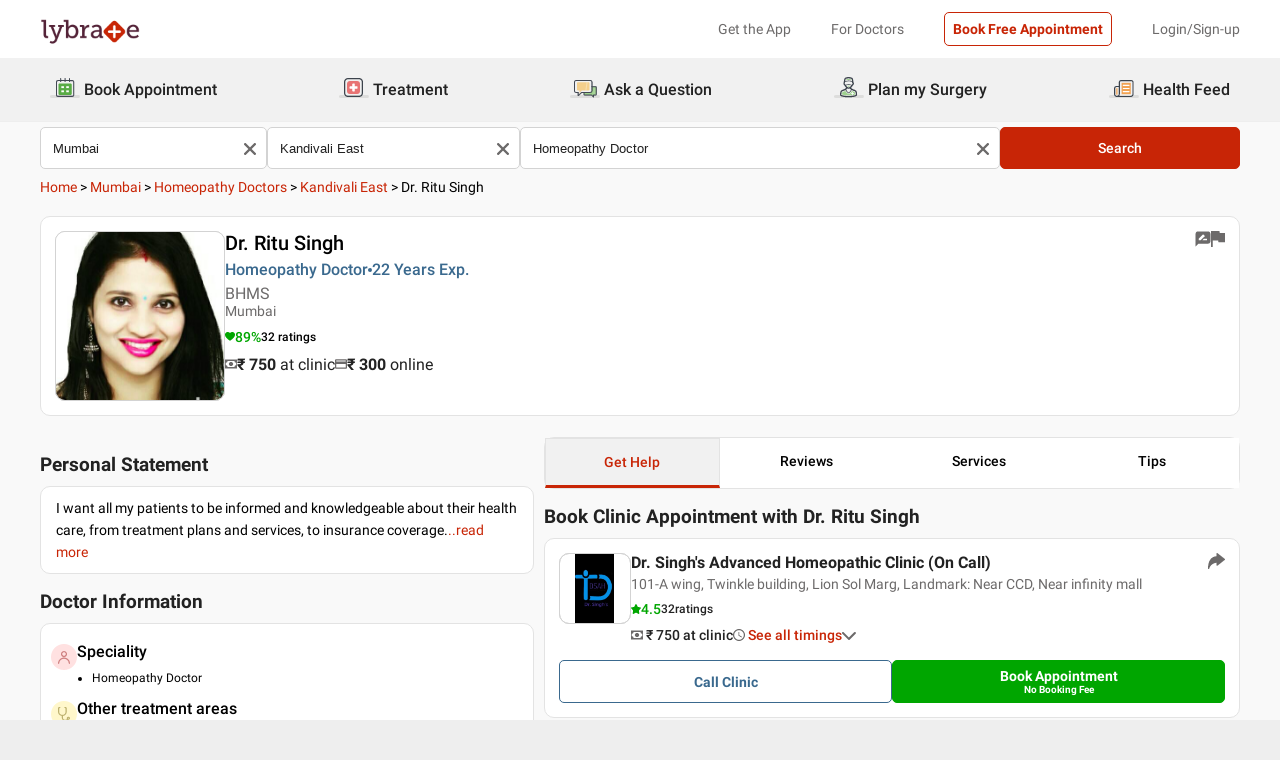

--- FILE ---
content_type: text/html; charset=utf-8
request_url: https://www.lybrate.com/mumbai/doctor/dr-ritu-singh-homeopath?lpt=PS_MAP
body_size: 43331
content:
<!DOCTYPE html><html lang="en"><head><meta charSet="utf-8"/><meta name="viewport" content="width=device-width, initial-scale=1.0, maximum-scale=1.0,user-scalable=0"/><script type="application/ld+json">{"@context":"http://schema.org","@type":"Organization","name":"Lybrate ","logo":"https://www.lybrate.com/img/lybrate-logo-pure-white-small.png","telephone":"090  2905  9702","url":"https://www.lybrate.com/","email":"hello@lybrate.com","sameAs":["https://twitter.com/lybrate","https://www.instagram.com/lybrate/","https://www.facebook.com/lybrate","https://www.linkedin.com/company/lybrate"],"contactPoint":{"@type":"ContactPoint","telephone":"+91 90155 59900","contactType":"customer service"}}</script><script type="application/ld+json">{"@context":"https://schema.org","@type":"Physician","url":"https://www.lybrate.com/mumbai/doctor/dr-ritu-singh-homeopath","image":"https://assets.lybrate.com/img/documents/doctor/dp/c7c8bfdcfdbe92bd2585afbb1bb364c5/Homeopathy-RituSingh-Mumbai-59e335","name":"Dr. Ritu Singh","medicalSpecialty":"Homeopathy Doctor","currenciesAccepted":"INR","priceRange":"500 - 750 at Clinic and 300 Online","description":"I want all my patients to be informed and knowledgeable about their health care, from treatment plans and services, to insurance coverage.","address":{"@context":"https://schema.org","@type":"PostalAddress","streetaddress":"101-A wing, Twinkle building, Lion Sol Marg, Landmark: Near CCD, Near infinity mall","addressRegion":"Mumbai","postalCode":"400101"},"geo":{"@context":"https://schema.org","@type":"GeoCoordinates","longitude":72.8715456649661,"latitude":19.212154851079838},"aggregateRating":{"@context":"https://schema.org","@type":"AggregateRating","bestRating":"100","ratingValue":89,"ratingCount":32},"makesOffer":{"@context":"https://schema.org","@type":"Offer","itemOffered":[{"@type":"Service","url":"https://www.lybrate.com/mumbai/doctors-for-gastric-problem","name":"Gastrointestinal Disorders"},{"@type":"Service","url":"https://www.lybrate.com/mumbai/doctors-for-acne-treatment","name":"Acne Treatment"},{"@type":"Service","url":"https://www.lybrate.com/mumbai/doctors-for-erectile-dysfunction","name":"Treatment Of Erectile Dysfunction"},{"@type":"Service","url":"https://www.lybrate.com/mumbai/doctors-for-vaccination","name":"Vaccination"},{"@type":"Service","url":"https://www.lybrate.com/mumbai/doctors-for-diet-planning","name":"Diet Planning"},{"@type":"Service","url":"https://www.lybrate.com/mumbai/doctors-for-skin-care","name":"Skin Care Treatment"},{"@type":"Service","url":"https://www.lybrate.com/mumbai/doctors-for-migraine-treatment","name":"Treatment of Migraine Treatment"},{"@type":"Service","url":"https://www.lybrate.com/mumbai/doctors-for-neurological-problems","name":"Treatment of Neurological Problems"},{"@type":"Service","url":"https://www.lybrate.com/mumbai/doctors-for-weight-management","name":"Weight Management Treatment"},{"@type":"Service","url":"https://www.lybrate.com/mumbai/doctors-for-piles-treatment-non-surgical","name":"Piles Treatment (Non Surgical)"},{"@type":"Service","url":"https://www.lybrate.com/mumbai/doctors-for-sexually-transmitted-disease-std-treatment","name":"Sexually Transmitted Disease (Std) Treatment"},{"@type":"Service","url":"https://www.lybrate.com/mumbai/doctors-for-allergy-treatment","name":"Allergy Treatment"},{"@type":"Service","url":"https://www.lybrate.com/mumbai/doctors-for-cysts","name":"Cysts Removal Procedure"},{"@type":"Service","url":"https://www.lybrate.com/mumbai/doctors-for-hypothyroid-treatment","name":"Hypothyroid Treatment"},{"@type":"Service","url":"https://www.lybrate.com/mumbai/doctors-for-pregnancy-problems","name":"Treatment Of Pregnancy Problems"},{"@type":"Service","url":"https://www.lybrate.com/mumbai/doctors-for-dengue-treatment","name":"Dengue Treatment"},{"@type":"Service","url":"https://www.lybrate.com/mumbai/doctors-for-slimming","name":"Slimming Treatment"},{"@type":"Service","url":"https://www.lybrate.com/mumbai/doctors-for-well-woman-healthcheck","name":"Well Woman Healthcheck"},{"@type":"Service","url":"https://www.lybrate.com/mumbai/doctors-for-thyroid-problems-treatment","name":"Thyroid Problems Treatment"},{"@type":"Service","url":"https://www.lybrate.com/mumbai/doctors-for-corn-removal","name":"Corn Removal Procedure"}]},"review":[{"@context":"https://schema.org","@type":"Review","@id":"review-1","reviewBody":"Good experience","author":{"@context":"https://schema.org","@type":"Person","name":"Vivekanand"}},{"@context":"https://schema.org","@type":"Review","@id":"review-2","reviewBody":"Good","author":{"@context":"https://schema.org","@type":"Person","name":"Verified"}}]}</script><script type="application/ld+json">{"@context":"https://schema.org","@type":"MedicalClinic","name":"Dr. Singh's Advanced Homeopathic Clinic (On Call)","url":"mumbai/clinic/dr-singh-s-advanced-homeopathic-clinic-kandivali-east","mainEntityOfPage":"mumbai/clinic/dr-singh-s-advanced-homeopathic-clinic-kandivali-east","hasMap":"https://maps.google.com/maps?q=19.212154851079838,72.8715456649661","currenciesAccepted":"INR","priceRange":750,"openingHours":"{\"MON-SAT\":[\"10:00 AM - 10:00 PM\"]}","address":{"@context":"https://schema.org","@type":"PostalAddress","streetAddress":"101-A wing, Twinkle building, Lion Sol Marg, Landmark: Near CCD, Near infinity mall","addressRegion":"Mumbai","postalCode":"400101","addressCountry":{"@context":"https://schema.org","@type":"Country","name":"India"}},"geo":{"@context":"https://schema.org","@type":"GeoCoordinates","longitude":72.8715456649661,"latitude":19.212154851079838},"aggregateRating":{"@context":"https://schema.org","@type":"AggregateRating","bestRating":"5","ratingValue":4.5,"ratingCount":32}}</script><script type="application/ld+json">{"@context":"https://schema.org","@type":"MedicalClinic","name":"Dr. Singh's Advanced Homeopathic Clinic","url":"mumbai/clinic/dr-singh-s-advanced-homeopathic-clinic-mira-road-1","mainEntityOfPage":"mumbai/clinic/dr-singh-s-advanced-homeopathic-clinic-mira-road-1","hasMap":"https://maps.google.com/maps?q=19.27341176025045,72.86904332701806","currenciesAccepted":"INR","priceRange":500,"openingHours":"{\"MON-SAT\":[\"10:30 AM - 02:00 PM\",\"06:30 PM - 09:00 PM\"]}","address":{"@context":"https://schema.org","@type":"PostalAddress","streetAddress":"Shop No. 46, Surya Shopping Centre, Shrishti Complex Mira Road (E)","addressRegion":"Mumbai","postalCode":"401107","addressCountry":{"@context":"https://schema.org","@type":"Country","name":"India"}},"geo":{"@context":"https://schema.org","@type":"GeoCoordinates","longitude":72.86904332701806,"latitude":19.27341176025045},"aggregateRating":{"@context":"https://schema.org","@type":"AggregateRating","bestRating":"5","ratingValue":4.5,"ratingCount":32}}</script><script type="application/ld+json">{"@context":"https://schema.org","@type":"BreadcrumbList","itemListElement":[{"@type":"ListItem","position":"1","name":"Home","item":{"@type":"Thing","@id":"/"}},{"@type":"ListItem","position":"2","name":"Mumbai","item":{"@type":"Thing","@id":"/mumbai"}},{"@type":"ListItem","position":"3","name":"Homeopathy Doctors","item":{"@type":"Thing","@id":"/mumbai/homeopath"}},{"@type":"ListItem","position":"4","name":"Kandivali East","item":{"@type":"Thing","@id":"/mumbai/homeopath/kandivali-east-mumbai"}},{"@type":"ListItem","position":"5","name":"Dr. Ritu Singh"}]}</script><script type="application/ld+json">{"@context":"https://schema.org","@type":"WebPage","name":"Dr. Ritu Singh","datePublished":"","url":"https://www.lybrate.com/mumbai/doctor/dr-ritu-singh-homeopath"}</script><title>Dr. Ritu Singh - Book Appointment, Consult Online, View Fees, Contact Number, Feedbacks | Homeopathy Doctor in Mumbai</title><meta content="index, follow" name="robots"/><meta id="pageview" data-value="PPV"/><meta name="description" content="Dr. Ritu Singh is a Homeopathy Doctor in Kandivali East, Mumbai. Book Appointment, Consult Online, View Doctor Fees, Contact Number, User Reviews and Ratings for Dr. Ritu Singh | Lybrate"/><meta property="og:title" content="Dr. Ritu Singh - Book Appointment, Consult Online, View Fees, Contact Number, Feedbacks | Homeopathy Doctor in Mumbai"/><meta name="twitter:title" content="Dr. Ritu Singh - Book Appointment, Consult Online, View Fees, Contact Number, Feedbacks | Homeopathy Doctor in Mumbai"/><meta property="og:type" content="article"/><meta name="twitter:card" content="summary_large_image"/><meta property="og:description" content="Dr. Ritu Singh is a Homeopathy Doctor in Kandivali East, Mumbai. Book Appointment, Consult Online, View Doctor Fees, Contact Number, User Reviews and Ratings for Dr. Ritu Singh | Lybrate"/><meta name="twitter:description" content="Dr. Ritu Singh is a Homeopathy Doctor in Kandivali East, Mumbai. Book Appointment, Consult Online, View Doctor Fees, Contact Number, User Reviews and Ratings for Dr. Ritu Singh | Lybrate"/><meta property="og:image" content="https://assets.lybrate.com/img/documents/doctor/dp/c7c8bfdcfdbe92bd2585afbb1bb364c5/Homeopathy-RituSingh-Mumbai-59e335"/><meta name="twitter:image" content="https://assets.lybrate.com/img/documents/doctor/dp/c7c8bfdcfdbe92bd2585afbb1bb364c5/Homeopathy-RituSingh-Mumbai-59e335"/><meta property="og:url" content="https://www.lybrate.com/mumbai/doctor/dr-ritu-singh-homeopath"/><meta property="og:site_name" content="Lybrate"/><meta name="twitter:site" content="@Lybrate"/><meta name="baseProfileUrl" href="https://www.lybrate.com/mumbai/doctor/dr-ritu-singh-homeopath"/><link rel="amphtml" href="https://www.lybrate.com/amp/mumbai/doctor/dr-ritu-singh-homeopath"/><link rel="canonical" href="https://www.lybrate.com/mumbai/doctor/dr-ritu-singh-homeopath"/><link rel="preload" as="image" imageSrcSet="https://assets.lybrate.com/f_auto,c_limit,w_128,q_auto/imgs/product/logos/Lybrate-Logo.png 1x, https://assets.lybrate.com/f_auto,c_limit,w_256,q_auto/imgs/product/logos/Lybrate-Logo.png 2x"/><link rel="preload" as="image" imageSrcSet="https://assets.lybrate.com/f_auto,c_limit,w_256,q_auto/img/documents/doctor/dp/c7c8bfdcfdbe92bd2585afbb1bb364c5/Homeopathy-RituSingh-Mumbai-59e335 1x, https://assets.lybrate.com/f_auto,c_limit,w_384,q_auto/img/documents/doctor/dp/c7c8bfdcfdbe92bd2585afbb1bb364c5/Homeopathy-RituSingh-Mumbai-59e335 2x"/><link rel="preload" as="image" imageSrcSet="https://assets.lybrate.com/f_auto,c_limit,w_256,q_auto/img/documents/clinic/logo/eddb0e42f914367886af087fb610afa6/Dr.-Singh-s-Advanced-Homeopathic-Clinic-Homeopath-Mumbai-47292c.jpg 1x, https://assets.lybrate.com/f_auto,c_limit,w_384,q_auto/img/documents/clinic/logo/eddb0e42f914367886af087fb610afa6/Dr.-Singh-s-Advanced-Homeopathic-Clinic-Homeopath-Mumbai-47292c.jpg 2x"/><link rel="preload" as="image" imageSrcSet="https://assets.lybrate.com/f_auto,c_limit,w_256,q_auto/img/documents/clinic/logo/eddb0e42f914367886af087fb610afa6/Dr.-Singh-s-Advanced-Homeopathic-Clinic-Homeopath-Mumbai-16533a.jpg 1x, https://assets.lybrate.com/f_auto,c_limit,w_384,q_auto/img/documents/clinic/logo/eddb0e42f914367886af087fb610afa6/Dr.-Singh-s-Advanced-Homeopathic-Clinic-Homeopath-Mumbai-16533a.jpg 2x"/><meta name="next-head-count" content="30"/><link rel="icon" sizes="32x32" href="https://assets.lybrate.com/imgs/tic/icon/favicon.ico"/><link rel="preconnect" crossorigin="anonymous" href="https://assets.lybrate.com"/><link rel="preconnect" crossorigin="anonymous" href="https://nu.lybcdn.com"/><link rel="preconnect" crossorigin="anonymous" href="https://ssl.widgets.webengage.com"/><link rel="preconnect" crossorigin="anonymous" href="https://www.googletagmanager.com"/><link rel="preload" href="https://nu.lybcdn.com/_next/static/media/02205c9944024f15-s.p.woff2" as="font" type="font/woff2" crossorigin="anonymous" data-next-font="size-adjust"/><link rel="preload" href="https://nu.lybcdn.com/_next/static/media/7d8c9b0ca4a64a5a-s.p.woff2" as="font" type="font/woff2" crossorigin="anonymous" data-next-font="size-adjust"/><link rel="preload" href="https://nu.lybcdn.com/_next/static/media/934c4b7cb736f2a3-s.p.woff2" as="font" type="font/woff2" crossorigin="anonymous" data-next-font="size-adjust"/><link rel="preload" href="https://nu.lybcdn.com/_next/static/media/627622453ef56b0d-s.p.woff2" as="font" type="font/woff2" crossorigin="anonymous" data-next-font="size-adjust"/><link rel="preload" href="https://nu.lybcdn.com/_next/static/media/0e4fe491bf84089c-s.p.woff2" as="font" type="font/woff2" crossorigin="anonymous" data-next-font="size-adjust"/><link rel="preload" href="https://nu.lybcdn.com/_next/static/media/8db47a8bf03b7d2f-s.p.woff2" as="font" type="font/woff2" crossorigin="anonymous" data-next-font="size-adjust"/><link rel="preload" href="https://nu.lybcdn.com/_next/static/css/8e401567be5d0bba.css" as="style"/><link rel="stylesheet" href="https://nu.lybcdn.com/_next/static/css/8e401567be5d0bba.css" data-n-g=""/><link rel="preload" href="https://nu.lybcdn.com/_next/static/css/75e7ff9582ccfb16.css" as="style"/><link rel="stylesheet" href="https://nu.lybcdn.com/_next/static/css/75e7ff9582ccfb16.css" data-n-p=""/><link rel="preload" href="https://nu.lybcdn.com/_next/static/css/8cd4fe74c4bca7bd.css" as="style"/><link rel="stylesheet" href="https://nu.lybcdn.com/_next/static/css/8cd4fe74c4bca7bd.css" data-n-p=""/><link rel="preload" href="https://nu.lybcdn.com/_next/static/css/d54b72bfff2aaea5.css" as="style"/><link rel="stylesheet" href="https://nu.lybcdn.com/_next/static/css/d54b72bfff2aaea5.css" data-n-p=""/><noscript data-n-css=""></noscript><script defer="" nomodule="" src="https://nu.lybcdn.com/_next/static/chunks/polyfills-c67a75d1b6f99dc8.js"></script><script src="https://nu.lybcdn.com/_next/static/chunks/webpack-7979687b9b2a3cce.js" defer=""></script><script src="https://nu.lybcdn.com/_next/static/chunks/framework-14c8c3b37f6d2684.js" defer=""></script><script src="https://nu.lybcdn.com/_next/static/chunks/main-ab475e999951148f.js" defer=""></script><script src="https://nu.lybcdn.com/_next/static/chunks/pages/_app-2e0177eb4d62f08d.js" defer=""></script><script src="https://nu.lybcdn.com/_next/static/chunks/5675-d2ff674390434ad8.js" defer=""></script><script src="https://nu.lybcdn.com/_next/static/chunks/1410-e64dd700731d0da3.js" defer=""></script><script src="https://nu.lybcdn.com/_next/static/chunks/9715-744aee12ba1d4943.js" defer=""></script><script src="https://nu.lybcdn.com/_next/static/chunks/6149-f422368d934914bf.js" defer=""></script><script src="https://nu.lybcdn.com/_next/static/chunks/9775-e9af23c4775d980c.js" defer=""></script><script src="https://nu.lybcdn.com/_next/static/chunks/2042-2501a3a0ba17a69f.js" defer=""></script><script src="https://nu.lybcdn.com/_next/static/chunks/533-20a77eb455085a28.js" defer=""></script><script src="https://nu.lybcdn.com/_next/static/chunks/9162-f9da319e6b4ffdae.js" defer=""></script><script src="https://nu.lybcdn.com/_next/static/chunks/5662-297f139170b7bb48.js" defer=""></script><script src="https://nu.lybcdn.com/_next/static/chunks/4640-a035cccc5d295e4c.js" defer=""></script><script src="https://nu.lybcdn.com/_next/static/chunks/5897-d62d7d9daa27b476.js" defer=""></script><script src="https://nu.lybcdn.com/_next/static/chunks/958-6f2b4f51c907dce0.js" defer=""></script><script src="https://nu.lybcdn.com/_next/static/chunks/pages/%5BprimaryIndex%5D/doctor/%5BdoctorName%5D-8c402b1cd32aea36.js" defer=""></script><script src="https://nu.lybcdn.com/_next/static/1766048989064/_buildManifest.js" defer=""></script><script src="https://nu.lybcdn.com/_next/static/1766048989064/_ssgManifest.js" defer=""></script></head><body><div id="fontadd"></div><div id="portal"></div><div id="__next"><noscript><iframe src="https://www.googletagmanager.com/ns.html?id=GTM-KXVNPWN" height="0" width="0" style="display:none;visibility:hidden"></iframe></noscript><main class="__className_451117"><div><div style="margin-bottom:10px"><div class="headerLoggedOut_mainContainer__N812g"><div class="container"><div class="row gap-1"><div class="col-48-xs col-48-sm col-48-lg col-48-xl"><header class="headerLoggedOut_headerTopContainer__UwHuU"><div class="headerLoggedOut_lybLogo__Ikvvp"><span style="box-sizing:border-box;display:inline-block;overflow:hidden;width:initial;height:initial;background:none;opacity:1;border:0;margin:0;padding:0;position:relative;max-width:100%"><span style="box-sizing:border-box;display:block;width:initial;height:initial;background:none;opacity:1;border:0;margin:0;padding:0;max-width:100%"><img style="display:block;max-width:100%;width:initial;height:initial;background:none;opacity:1;border:0;margin:0;padding:0" alt="" aria-hidden="true" src="data:image/svg+xml,%3csvg%20xmlns=%27http://www.w3.org/2000/svg%27%20version=%271.1%27%20width=%27100%27%20height=%2730%27/%3e"/></span><img alt="Lybrate Logo" srcSet="https://assets.lybrate.com/f_auto,c_limit,w_128,q_auto/imgs/product/logos/Lybrate-Logo.png 1x, https://assets.lybrate.com/f_auto,c_limit,w_256,q_auto/imgs/product/logos/Lybrate-Logo.png 2x" src="https://assets.lybrate.com/f_auto,c_limit,w_256,q_auto/imgs/product/logos/Lybrate-Logo.png" decoding="async" data-nimg="intrinsic" style="position:absolute;top:0;left:0;bottom:0;right:0;box-sizing:border-box;padding:0;border:none;margin:auto;display:block;width:0;height:0;min-width:100%;max-width:100%;min-height:100%;max-height:100%;object-fit:cover"/></span></div><div class="headerLoggedOut_rightSection__JqqQn"><div class="headerLoggedOut_headText__Y_Qpx">Get the App</div><div class="headerLoggedOut_headText__Y_Qpx" href="https://doctor.lybrate.com/">For Doctors</div><div class="headerLoggedOut_headText__Y_Qpx"><button type="button" class="button_btn-red__o0Vg_" style="width:100%;height:auto;padding:0.5rem" id=":R5pba6:">Book Free Appointment</button></div><div class="headerLoggedOut_headText__Y_Qpx">Login/Sign-up</div></div></header></div></div></div></div><header class="headerBottom_mainContainer__L3xo8"><div class="container"><div class="row gap-1"><div class="col-48-xs col-48-sm col-48-lg col-48-xl"><div class="headerBottom_headerContainer__wahuS"><div class="headerBottom_headWrapper__ggsM1"><div><svg xmlns="http://www.w3.org/2000/svg" width="30" height="30" viewBox="0 0 30 30" fill="none"><rect y="22" width="30" height="3" rx="1.5" fill="#DDDDDC"></rect><path d="M20.6961 10.5392H9.48669C8.95268 10.5392 8.51978 10.9721 8.51978 11.5061V20.9474C8.51978 21.4814 8.95268 21.9143 9.48669 21.9143H20.6961C21.2301 21.9143 21.663 21.4814 21.663 20.9474V11.5061C21.663 10.9721 21.2301 10.5392 20.6961 10.5392Z" fill="#59AB46"></path><path d="M22.3768 23.9171H7.80391C7.34598 23.9171 6.9068 23.7352 6.58299 23.4114C6.25918 23.0875 6.07727 22.6484 6.07727 22.1904V8.82622C6.07727 8.36829 6.25918 7.92911 6.58299 7.6053C6.9068 7.2815 7.34598 7.09958 7.80391 7.09958H22.3768C22.6035 7.09958 22.828 7.14424 23.0375 7.23102C23.247 7.31779 23.4374 7.44497 23.5977 7.6053C23.758 7.76564 23.8852 7.95599 23.972 8.16547C24.0587 8.37496 24.1034 8.59948 24.1034 8.82622V22.1973C24.1016 22.6541 23.9189 23.0915 23.5953 23.4138C23.2716 23.7361 22.8335 23.9171 22.3768 23.9171ZM7.80391 8.03197C7.59382 8.03377 7.39284 8.11804 7.24428 8.2666C7.09572 8.41516 7.01146 8.61613 7.00966 8.82622V22.1973C7.01146 22.4074 7.09572 22.6084 7.24428 22.757C7.39284 22.9055 7.59382 22.9898 7.80391 22.9916H22.3768C22.4811 22.9916 22.5844 22.971 22.6807 22.9311C22.7771 22.8912 22.8646 22.8327 22.9384 22.759C23.0121 22.6852 23.0706 22.5976 23.1106 22.5013C23.1505 22.4049 23.171 22.3017 23.171 22.1973V8.82622C23.171 8.61557 23.0873 8.41355 22.9384 8.2646C22.7894 8.11565 22.5874 8.03197 22.3768 8.03197H7.80391Z" fill="#434A54"></path><path d="M22.3755 24H7.80261C7.32453 24 6.86603 23.8101 6.52797 23.4721C6.18992 23.134 6 22.6755 6 22.1974V8.82629C6 8.3482 6.18992 7.8897 6.52797 7.55164C6.86603 7.21359 7.32453 7.02368 7.80261 7.02368H22.3755C22.8542 7.02368 23.3134 7.21336 23.6526 7.55122C23.9917 7.88908 24.1832 8.34757 24.185 8.82629V22.1974C24.1832 22.6761 23.9917 23.1346 23.6526 23.4725C23.3134 23.8103 22.8542 24 22.3755 24ZM7.80261 7.17563C7.36603 7.17745 6.94795 7.35216 6.63988 7.66152C6.33181 7.97088 6.15885 8.3897 6.15885 8.82629V22.1974C6.15885 22.634 6.33181 23.0528 6.63988 23.3622C6.94795 23.6715 7.36603 23.8462 7.80261 23.8481H22.3755C22.8133 23.8481 23.2331 23.6742 23.5427 23.3646C23.8522 23.055 24.0261 22.6352 24.0261 22.1974V8.82629C24.0261 8.3885 23.8522 7.96866 23.5427 7.6591C23.2331 7.34953 22.8133 7.17563 22.3755 7.17563H7.80261ZM22.3755 23.0607H7.80261C7.68775 23.0607 7.57402 23.038 7.46799 22.9938C7.36195 22.9497 7.26572 22.8849 7.18482 22.8034C7.10392 22.7219 7.03996 22.6251 6.99663 22.5187C6.95331 22.4124 6.93147 22.2984 6.93239 22.1836V8.82629C6.93147 8.71143 6.95331 8.59752 6.99663 8.49114C7.03996 8.38476 7.10392 8.28801 7.18482 8.20647C7.26572 8.12493 7.36195 8.06022 7.46799 8.01606C7.57402 7.97189 7.68775 7.94916 7.80261 7.94916H22.3755C22.4918 7.94733 22.6074 7.96867 22.7154 8.01193C22.8234 8.05519 22.9217 8.1195 23.0046 8.20114C23.0876 8.28277 23.1534 8.38008 23.1984 8.48741C23.2433 8.59474 23.2664 8.70993 23.2664 8.82629V22.1974C23.2664 22.3138 23.2433 22.429 23.1984 22.5363C23.1534 22.6436 23.0876 22.7409 23.0046 22.8226C22.9217 22.9042 22.8234 22.9685 22.7154 23.0118C22.6074 23.055 22.4918 23.0764 22.3755 23.0745V23.0607ZM7.80261 8.09419C7.61944 8.09419 7.44377 8.16697 7.31425 8.29649C7.18472 8.42601 7.11196 8.60167 7.11196 8.78485V22.156C7.11196 22.3391 7.18472 22.5148 7.31425 22.6443C7.44377 22.7739 7.61944 22.8466 7.80261 22.8466H22.3755C22.5586 22.8466 22.7343 22.7739 22.8638 22.6443C22.9934 22.5148 23.0661 22.3391 23.0661 22.156V8.82629C23.0661 8.64311 22.9934 8.46745 22.8638 8.33793C22.7343 8.2084 22.5586 8.13563 22.3755 8.13563L7.80261 8.09419Z" fill="#444A54"></path><path d="M15.0886 9.01275C14.9659 9.01275 14.8482 8.96399 14.7614 8.87721C14.6746 8.79043 14.6259 8.67273 14.6259 8.55001V5.54564C14.6259 5.42292 14.6746 5.30522 14.7614 5.21844C14.8482 5.13166 14.9659 5.08292 15.0886 5.08292C15.212 5.0829 15.3304 5.13143 15.4183 5.21802C15.5061 5.30461 15.5564 5.42229 15.5582 5.54564V8.55001C15.5564 8.67336 15.5061 8.79106 15.4183 8.87765C15.3304 8.96424 15.212 9.01277 15.0886 9.01275Z" fill="#434A54"></path><path d="M15.0885 9.09561C14.9443 9.09382 14.8066 9.03576 14.7046 8.93382C14.6027 8.83189 14.5446 8.69414 14.5428 8.54999V5.54562C14.5428 5.40092 14.6003 5.26215 14.7027 5.15983C14.805 5.0575 14.9438 5 15.0885 5C15.2332 5 15.372 5.0575 15.4743 5.15983C15.5766 5.26215 15.6341 5.40092 15.6341 5.54562V8.54999C15.6341 8.62164 15.62 8.69258 15.5925 8.75878C15.5651 8.82497 15.5249 8.88514 15.4743 8.9358C15.4236 8.98647 15.3635 9.02665 15.2973 9.05407C15.2311 9.08149 15.1601 9.09561 15.0885 9.09561ZM15.0885 5.15886C14.9859 5.15886 14.8875 5.19962 14.815 5.27215C14.7424 5.34468 14.7017 5.44305 14.7017 5.54562V8.54999C14.7017 8.65256 14.7424 8.75093 14.815 8.82346C14.8875 8.896 14.9859 8.93675 15.0885 8.93675C15.191 8.93675 15.2894 8.896 15.3619 8.82346C15.4345 8.75093 15.4752 8.65256 15.4752 8.54999V5.54562C15.4752 5.49483 15.4652 5.44455 15.4458 5.39762C15.4264 5.3507 15.3979 5.30806 15.3619 5.27215C15.326 5.23623 15.2834 5.20774 15.2365 5.1883C15.1896 5.16887 15.1393 5.15886 15.0885 5.15886Z" fill="#444A54"></path><path d="M10.6051 9.01275C10.4823 9.01275 10.3646 8.96399 10.2779 8.87721C10.1911 8.79043 10.1423 8.67273 10.1423 8.55001V5.54564C10.1423 5.42292 10.1911 5.30522 10.2779 5.21844C10.3646 5.13166 10.4823 5.08292 10.6051 5.08292C10.7278 5.08292 10.8455 5.13166 10.9323 5.21844C11.0191 5.30522 11.0678 5.42292 11.0678 5.54564V8.55001C11.0678 8.67273 11.0191 8.79043 10.9323 8.87721C10.8455 8.96399 10.7278 9.01275 10.6051 9.01275Z" fill="#434A54"></path><path d="M10.6054 9.09561C10.5338 9.09561 10.4628 9.08149 10.3966 9.05407C10.3304 9.02665 10.2703 8.98647 10.2196 8.9358C10.169 8.88514 10.1288 8.82497 10.1013 8.75878C10.0739 8.69258 10.0598 8.62164 10.0598 8.54999V5.54562C10.0598 5.40092 10.1173 5.26215 10.2196 5.15983C10.322 5.0575 10.4607 5 10.6054 5C10.7501 5 10.8889 5.0575 10.9912 5.15983C11.0936 5.26215 11.1511 5.40092 11.1511 5.54562V8.54999C11.1493 8.69414 11.0912 8.83189 10.9893 8.93382C10.8873 9.03576 10.7496 9.09382 10.6054 9.09561ZM10.6054 5.15886C10.5029 5.15886 10.4045 5.19962 10.3319 5.27215C10.2594 5.34468 10.2187 5.44305 10.2187 5.54562V8.54999C10.2187 8.65256 10.2594 8.75093 10.3319 8.82346C10.4045 8.896 10.5029 8.93675 10.6054 8.93675C10.708 8.93675 10.8064 8.896 10.8789 8.82346C10.9515 8.75093 10.9922 8.65256 10.9922 8.54999V5.54562C10.9922 5.44305 10.9515 5.34468 10.8789 5.27215C10.8064 5.19962 10.708 5.15886 10.6054 5.15886Z" fill="#444A54"></path><path d="M19.5711 9.01269C19.4484 9.01269 19.3307 8.96392 19.2439 8.87714C19.1571 8.79036 19.1084 8.67267 19.1084 8.54994V5.54558C19.1223 5.43171 19.1774 5.32686 19.2632 5.25081C19.3491 5.17477 19.4599 5.13278 19.5746 5.13278C19.6893 5.13278 19.8001 5.17477 19.8859 5.25081C19.9718 5.32686 20.0269 5.43171 20.0408 5.54558V8.54994C20.0408 8.61129 20.0286 8.67204 20.0049 8.72863C19.9812 8.78523 19.9465 8.83655 19.9028 8.87961C19.8591 8.92267 19.8073 8.95661 19.7503 8.97945C19.6934 9.0023 19.6325 9.01361 19.5711 9.01269Z" fill="#434A54"></path><path d="M19.572 9.09561C19.4278 9.09382 19.2901 9.03576 19.1882 8.93382C19.0862 8.83189 19.0282 8.69414 19.0264 8.54999V5.54562C19.0264 5.47397 19.0405 5.40303 19.0679 5.33683C19.0953 5.27064 19.1355 5.21049 19.1862 5.15983C19.2368 5.10916 19.297 5.06896 19.3632 5.04154C19.4294 5.01412 19.5003 5 19.572 5C19.6436 5 19.7146 5.01412 19.7808 5.04154C19.847 5.06896 19.9071 5.10916 19.9578 5.15983C20.0085 5.21049 20.0487 5.27064 20.0761 5.33683C20.1035 5.40303 20.1176 5.47397 20.1176 5.54562V8.54999C20.1176 8.62164 20.1035 8.69258 20.0761 8.75878C20.0487 8.82497 20.0085 8.88514 19.9578 8.9358C19.9071 8.98647 19.847 9.02665 19.7808 9.05407C19.7146 9.08149 19.6436 9.09561 19.572 9.09561ZM19.572 5.15886C19.47 5.16063 19.3726 5.20196 19.3005 5.27411C19.2283 5.34626 19.187 5.4436 19.1852 5.54562V8.54999C19.187 8.65201 19.2283 8.74935 19.3005 8.8215C19.3726 8.89365 19.47 8.93498 19.572 8.93675C19.6746 8.93675 19.7729 8.896 19.8455 8.82346C19.918 8.75093 19.9588 8.65256 19.9588 8.54999V5.54562C19.9588 5.44305 19.918 5.34468 19.8455 5.27215C19.7729 5.19962 19.6746 5.15886 19.572 5.15886Z" fill="#444A54"></path><path d="M13.9429 13.2121H11.3391V15.0768H13.9429V13.2121Z" fill="white"></path><path d="M18.8465 13.2121H16.2427V15.0768H18.8465V13.2121Z" fill="white"></path><path d="M13.9429 17.3766H11.3391V19.2413H13.9429V17.3766Z" fill="white"></path><path d="M18.8465 17.3766H16.2427V19.2413H18.8465V17.3766Z" fill="white"></path></svg></div><div class="headerBottom_headText__ik0EW">Book Appointment</div></div><div class="headerBottom_headWrapper__ggsM1"><div><svg xmlns="http://www.w3.org/2000/svg" width="30" height="30" viewBox="0 0 30 30" fill="none"><rect y="22" width="30" height="3" rx="1.5" fill="#DDDDDC"></rect><path d="M18.4476 8.08612H10.5644C9.19248 8.08612 8.08032 9.19829 8.08032 10.5702V18.4534C8.08032 19.8254 9.19248 20.9375 10.5644 20.9375H18.4476C19.8196 20.9375 20.9317 19.8254 20.9317 18.4534V10.5702C20.9317 9.19829 19.8196 8.08612 18.4476 8.08612Z" fill="#E87474"></path><path d="M18.4724 15.1076C18.4725 15.1935 18.4551 15.2786 18.4213 15.3576C18.3875 15.4367 18.3379 15.508 18.2757 15.5673C18.2134 15.6265 18.1398 15.6725 18.0592 15.7025C17.9786 15.7324 17.8928 15.7456 17.807 15.7413H15.7601V17.7881C15.7636 17.9614 15.6993 18.1292 15.581 18.2559C15.4626 18.3825 15.2995 18.458 15.1264 18.4662H13.9351C13.763 18.458 13.6009 18.3834 13.4827 18.2582C13.3645 18.1329 13.2995 17.9667 13.3014 17.7945V15.754H11.2545C11.1666 15.754 11.0796 15.7365 10.9984 15.7027C10.9173 15.6689 10.8436 15.6193 10.7818 15.5568C10.7199 15.4944 10.671 15.4203 10.638 15.3388C10.6049 15.2573 10.5883 15.1702 10.5891 15.0822V13.9162C10.589 13.8303 10.6064 13.7452 10.6402 13.6662C10.674 13.5872 10.7236 13.5158 10.7858 13.4565C10.8481 13.3973 10.9217 13.3513 11.0023 13.3214C11.0828 13.2915 11.1687 13.2782 11.2545 13.2825H13.3014V11.2357C13.2971 11.1483 13.3101 11.0609 13.3397 10.9785C13.3692 10.8962 13.4148 10.8204 13.4736 10.7557C13.5325 10.6909 13.6035 10.6384 13.6827 10.6012C13.7619 10.5639 13.8476 10.5427 13.9351 10.5386H15.1391C15.2251 10.5385 15.3101 10.5559 15.3892 10.5897C15.4682 10.6235 15.5395 10.673 15.5988 10.7353C15.6581 10.7975 15.7041 10.8712 15.734 10.9517C15.7639 11.0323 15.7771 11.1182 15.7728 11.204V13.2508H17.8196C17.9056 13.2507 17.9907 13.2681 18.0697 13.3019C18.1487 13.3357 18.22 13.3853 18.2793 13.4475C18.3386 13.5098 18.3846 13.5834 18.4145 13.664C18.4444 13.7446 18.4576 13.8304 18.4533 13.9162L18.4724 15.1076Z" fill="white"></path><path d="M22.883 6.15334C22.5234 5.78912 22.0952 5.49969 21.6232 5.30175C21.1511 5.1038 20.6446 5.00124 20.1328 5H8.89093C7.8595 5.00168 6.87079 5.41216 6.14146 6.14148C5.41214 6.87081 5.00168 7.8595 5 8.89093V20.1391C5.00168 21.1705 5.41214 22.1592 6.14146 22.8885C6.87079 23.6179 7.8595 24.0283 8.89093 24.03H20.1201C21.152 24.03 22.1417 23.6201 22.8714 22.8904C23.6011 22.1607 24.011 21.171 24.011 20.1391V8.90994C24.0153 8.39859 23.9178 7.89149 23.7242 7.41822C23.5305 6.94495 23.2446 6.51497 22.883 6.15334ZM22.7436 20.1391C22.7419 20.8344 22.465 21.5007 21.9733 21.9923C21.4817 22.484 20.8154 22.7609 20.1201 22.7626H8.89093C8.19564 22.7609 7.52931 22.484 7.03767 21.9923C6.54603 21.5007 6.26907 20.8344 6.2674 20.1391V8.89093C6.26907 8.19564 6.54603 7.52929 7.03767 7.03765C7.52931 6.54601 8.19564 6.26907 8.89093 6.2674H20.1201C20.8154 6.27364 21.4803 6.5537 21.9705 7.04686C22.2139 7.29187 22.4064 7.58262 22.5369 7.90237C22.6674 8.22213 22.7333 8.56458 22.7309 8.90994L22.7436 20.1391Z" fill="#3C434C"></path></svg></div><div class="headerBottom_headText__ik0EW">Treatment</div><div class="headerBottom_dropdownMenu__6M8Go"><ul class="dropdownmenu_menu__Bw6Py dropdownmenu_hidden__SgpU2"><li class="dropdownmenu_menu-item__nFBgi"><a href="/proctologist" class="dropdownmenu_menu-wrapper__cyQeW">Proctology</a><ul class="dropdownmenu_sub-menu__1E4TI" style="top:0"><li class="dropdownmenu_sub-menu-item__hcOk1"><a href="/doctors-for-piles-treatment">Piles Treatment</a></li><li class="dropdownmenu_sub-menu-item__hcOk1"><a href="/fistula">Fistula Treatment</a></li><li class="dropdownmenu_sub-menu-item__hcOk1"><a href="/treatment-for-fissure">Fissure Treatment</a></li><li class="dropdownmenu_sub-menu-item__hcOk1"><a href="/treatment-for-pilonidal-sinus">Pilonidal Sinus Treatment</a></li><li class="dropdownmenu_sub-menu-item__hcOk1"><a href="/rectal-prolapse">Rectal Prolapse</a></li></ul></li><li class="dropdownmenu_menu-item__nFBgi"><a href="/doctors-for-laparoscopic-surgeon" class="dropdownmenu_menu-wrapper__cyQeW">Laparoscopy</a><ul class="dropdownmenu_sub-menu__1E4TI" style="top:0"><li class="dropdownmenu_sub-menu-item__hcOk1"><a href="/treatment-for-hernia">Hernia Treatment</a></li><li class="dropdownmenu_sub-menu-item__hcOk1"><a href="/treatment-for-gallstones">Gallstones Treatment</a></li><li class="dropdownmenu_sub-menu-item__hcOk1"><a href="/treatment-for-appendicitis">Appendicitis</a></li><li class="dropdownmenu_sub-menu-item__hcOk1"><a href="/inguinal-hernia-surgery">Inguinal Hernia Treatment</a></li><li class="dropdownmenu_sub-menu-item__hcOk1"><a href="/umbilical-hernia-surgery">Umbilical Hernia Treatment</a></li></ul></li><li class="dropdownmenu_menu-item__nFBgi"><a href="/gynaecologist" class="dropdownmenu_menu-wrapper__cyQeW">Gynaecology</a><ul class="dropdownmenu_sub-menu__1E4TI" style="top:0"><li class="dropdownmenu_sub-menu-item__hcOk1"><a href="/doctors-for-abortion">Surgical Abortion</a></li><li class="dropdownmenu_sub-menu-item__hcOk1"><a href="/treatment-for-medical-termination-of-pregnancy">MTP</a></li><li class="dropdownmenu_sub-menu-item__hcOk1"><a href="/treatment-for-ectopic-pregnancy">Ectopic Pregnancy Treatment</a></li><li class="dropdownmenu_sub-menu-item__hcOk1"><a href="/treatment-for-molar-pregnancy">Molar Pregnancy Treatment</a></li><li class="dropdownmenu_sub-menu-item__hcOk1"><a href="/treatment-for-ovarian-cysts">Ovarian Cyst</a></li><li class="dropdownmenu_sub-menu-item__hcOk1"><a href="/treatment-for-miscarriage">Miscarriage Treatment</a></li><li class="dropdownmenu_sub-menu-item__hcOk1"><a href="/treatment-for-bartholin-cyst">Bartholin Cyst Treatment</a></li><li class="dropdownmenu_sub-menu-item__hcOk1"><a href="/treatment-for-endometriosis">Endometriosis Treatment</a></li><li class="dropdownmenu_sub-menu-item__hcOk1"><a href="/treatment-for-adenomyosis">Adenomyosis Treatment</a></li><li class="dropdownmenu_sub-menu-item__hcOk1"><a href="/treatment-for-pcos">PCOS-PCOD Treatment</a></li><li class="dropdownmenu_sub-menu-item__hcOk1"><a href="/pregnancy-care">Pregnancy Care Treatment</a></li><li class="dropdownmenu_sub-menu-item__hcOk1"><a href="/treatment-for-laser-vaginal-tightening">Laser Vaginal Tightening</a></li><li class="dropdownmenu_sub-menu-item__hcOk1"><a href="/treatment-for-hymenoplasty">Hymenoplasty</a></li><li class="dropdownmenu_sub-menu-item__hcOk1"><a href="/treatment-for-vaginoplasty">Vaginoplasty</a></li><li class="dropdownmenu_sub-menu-item__hcOk1"><a href="/treatment-for-labiaplasty">Labiaplasty</a></li><li class="dropdownmenu_sub-menu-item__hcOk1"><a href="/treatment-for-genital-warts">Vaginal Wart Removal</a></li></ul></li><li class="dropdownmenu_menu-item__nFBgi"><a href="/ear-nose-throat-ent-specialist" class="dropdownmenu_menu-wrapper__cyQeW">ENT</a><ul class="dropdownmenu_sub-menu__1E4TI" style="top:0"><li class="dropdownmenu_sub-menu-item__hcOk1"><a href="/treatment-for-tympanoplasty">Tympanoplasty</a></li><li class="dropdownmenu_sub-menu-item__hcOk1"><a href="/adenoidectomy">Adenoidectomy</a></li><li class="dropdownmenu_sub-menu-item__hcOk1"><a href="/treatment-of-sinus">Sinus Treatment</a></li><li class="dropdownmenu_sub-menu-item__hcOk1"><a href="/doctors-for-septoplasty">Septoplasty</a></li><li class="dropdownmenu_sub-menu-item__hcOk1"><a href="/mastoidectomy">Mastoidectomy</a></li><li class="dropdownmenu_sub-menu-item__hcOk1"><a href="/doctors-for-functional-endoscopic-sinus-surgery">FESS Surgery</a></li><li class="dropdownmenu_sub-menu-item__hcOk1"><a href="/treatment-for-thyroidectomy">Thyroidectomy</a></li><li class="dropdownmenu_sub-menu-item__hcOk1"><a href="/doctors-for-tonsillectomy">Tonsillectomy</a></li><li class="dropdownmenu_sub-menu-item__hcOk1"><a href="/doctors-for-septoplasty">Stapedectomy</a></li><li class="dropdownmenu_sub-menu-item__hcOk1"><a href="/myringotomy">Myringotomy</a></li><li class="dropdownmenu_sub-menu-item__hcOk1"><a href="/throat-surgery">Throat Surgery</a></li><li class="dropdownmenu_sub-menu-item__hcOk1"><a href="/doctors-for-ear-surgery">Ear Surgery</a></li><li class="dropdownmenu_sub-menu-item__hcOk1"><a href="/treatment-for-vocal-cord-polyps">Vocal Cord Polyps</a></li><li class="dropdownmenu_sub-menu-item__hcOk1"><a href="/treatment-for-nasal-polyp">Nasal Polyps</a></li><li class="dropdownmenu_sub-menu-item__hcOk1"><a href="/doctors-for-turbinate-reduction">Turbinate Reduction</a></li></ul></li><li class="dropdownmenu_menu-item__nFBgi"><a href="/urologist" class="dropdownmenu_menu-wrapper__cyQeW">Urology</a><ul class="dropdownmenu_sub-menu__1E4TI" style="top:0"><li class="dropdownmenu_sub-menu-item__hcOk1"><a href="/treatment-for-circumcision">Circumcision</a></li><li class="dropdownmenu_sub-menu-item__hcOk1"><a href="/treatment-for-stapler-circumcision">Stapler Circumcision</a></li><li class="dropdownmenu_sub-menu-item__hcOk1"><a href="/doctors-for-kidney-stones-treatment">Kidney Stones Treatment</a></li><li class="dropdownmenu_sub-menu-item__hcOk1"><a href="/doctors-for-hydrocele-treatment-surgical">Hydrocele</a></li><li class="dropdownmenu_sub-menu-item__hcOk1"><a href="/doctors-for-extracorporeal-shockwave-lithotripsy-eswl">ESWL</a></li><li class="dropdownmenu_sub-menu-item__hcOk1"><a href="/rirs">RIRS</a></li><li class="dropdownmenu_sub-menu-item__hcOk1"><a href="/doctors-for-percutaneous-nephrolithotomy">PCNL</a></li><li class="dropdownmenu_sub-menu-item__hcOk1"><a href="/ursl">URSL</a></li><li class="dropdownmenu_sub-menu-item__hcOk1"><a href="/treatment-for-enlarged-prostate">Enlarged Prostate</a></li><li class="dropdownmenu_sub-menu-item__hcOk1"><a href="/frenuloplasty">Frenuloplasty Surgery</a></li><li class="dropdownmenu_sub-menu-item__hcOk1"><a href="/balanitis">Balanitis</a></li><li class="dropdownmenu_sub-menu-item__hcOk1"><a href="/treatment-for-balanoposthitis">Balanoposthitis</a></li><li class="dropdownmenu_sub-menu-item__hcOk1"><a href="/paraphimosis-">Paraphimosis</a></li><li class="dropdownmenu_sub-menu-item__hcOk1"><a href="/treatment-for-foreskin-infection">Foreskin Infection</a></li><li class="dropdownmenu_sub-menu-item__hcOk1"><a href="/prostatectomy">Prostatectomy</a></li><li class="dropdownmenu_sub-menu-item__hcOk1"><a href="/treatment-for-tight-foreskin">Tight Foreskin</a></li><li class="dropdownmenu_sub-menu-item__hcOk1"><a href="/treatment-for-phimosis">Phimosis</a></li></ul></li><li class="dropdownmenu_menu-item__nFBgi"><a href="/cosmetic-plastic-surgeon" class="dropdownmenu_menu-wrapper__cyQeW">Aesthetics</a><ul class="dropdownmenu_sub-menu__1E4TI" style="top:0"><li class="dropdownmenu_sub-menu-item__hcOk1"><a href="/treatment-for-gynecomastia">Gynecomastia</a></li><li class="dropdownmenu_sub-menu-item__hcOk1"><a href="/treatment-for-liposuction">Liposuction</a></li><li class="dropdownmenu_sub-menu-item__hcOk1"><a href="/hair-transplant">Hair Transplant</a></li><li class="dropdownmenu_sub-menu-item__hcOk1"><a href="/doctors-for-lipoma-surgery">Lipoma Surgery</a></li><li class="dropdownmenu_sub-menu-item__hcOk1"><a href="/doctors-for-breast-lift-surgery">Breast Lift Surgery</a></li><li class="dropdownmenu_sub-menu-item__hcOk1"><a href="/treatment-for-sebaceous-cyst">Sebaceous Cyst Surgery</a></li><li class="dropdownmenu_sub-menu-item__hcOk1"><a href="/treatment-for-rhinoplasty">Rhinoplasty</a></li><li class="dropdownmenu_sub-menu-item__hcOk1"><a href="/doctors-for-breast-augmentation">Breast Augmentation Surgery</a></li><li class="dropdownmenu_sub-menu-item__hcOk1"><a href="/axillary-breast">Axillary Breast</a></li><li class="dropdownmenu_sub-menu-item__hcOk1"><a href="/doctors-for-tummy-tuck-surgery">Tummy Tuck</a></li><li class="dropdownmenu_sub-menu-item__hcOk1"><a href="/treatment-for-breast-lumps">Breast Lump</a></li><li class="dropdownmenu_sub-menu-item__hcOk1"><a href="/doctors-for-breast-reduction">Breast Reduction</a></li><li class="dropdownmenu_sub-menu-item__hcOk1"><a href="/treatment-for-double-chin">Double Chin</a></li><li class="dropdownmenu_sub-menu-item__hcOk1"><a href="/treatment-for-buccal-fat">Buccal Fat</a></li><li class="dropdownmenu_sub-menu-item__hcOk1"><a href="/treatment-for-ear-lobe-surgery">Earlobe Repair</a></li><li class="dropdownmenu_sub-menu-item__hcOk1"><a href="/doctors-for-blepharoplasty">Blepharoplasty</a></li><li class="dropdownmenu_sub-menu-item__hcOk1"><a href="/treatment-for-beard-transplant">Beard Transplant</a></li><li class="dropdownmenu_sub-menu-item__hcOk1"><a href="/treatment-for-cleft-lip">Cleft Lip</a></li></ul></li><li class="dropdownmenu_menu-item__nFBgi"><a href="/vascular-surgeon" class="dropdownmenu_menu-wrapper__cyQeW">Vascular</a><ul class="dropdownmenu_sub-menu__1E4TI" style="top:0"><li class="dropdownmenu_sub-menu-item__hcOk1"><a href="/doctors-for-deep-vein-thrombosis-treatment">DVT Treatment</a></li><li class="dropdownmenu_sub-menu-item__hcOk1"><a href="/varicose-veins-treatment">Varicose Veins Treatment</a></li><li class="dropdownmenu_sub-menu-item__hcOk1"><a href="/doctors-for-varicocele-treatment">Varicocele Treatment</a></li><li class="dropdownmenu_sub-menu-item__hcOk1"><a href="/treatment-for-diabetic-foot-ulcer">Diabetic Foot Ulcer Treatment</a></li><li class="dropdownmenu_sub-menu-item__hcOk1"><a href="/treatment-for-uterine-fibroids">Uterine Fibroids</a></li></ul></li><li class="dropdownmenu_menu-item__nFBgi"><a href="/orthopedist" class="dropdownmenu_menu-wrapper__cyQeW">Orthopedics</a><ul class="dropdownmenu_sub-menu__1E4TI" style="bottom:0"><li class="dropdownmenu_sub-menu-item__hcOk1"><a href="/treatment-for-knee-replacement">Knee Replacement</a></li><li class="dropdownmenu_sub-menu-item__hcOk1"><a href="/treatment-for-carpal-tunnel-syndrome">Carpal Tunnel Syndrome</a></li><li class="dropdownmenu_sub-menu-item__hcOk1"><a href="/treatment-for-acl-tear">ACL Tear Treatment</a></li><li class="dropdownmenu_sub-menu-item__hcOk1"><a href="/treatment-for-meniscus-tear">Meniscus Tear Treatment</a></li><li class="dropdownmenu_sub-menu-item__hcOk1"><a href="/treatment-for-hip-replacement">Hip Replacement Surgery</a></li><li class="dropdownmenu_sub-menu-item__hcOk1"><a href="/treatment-for-spine-surgery">Spine Surgery</a></li><li class="dropdownmenu_sub-menu-item__hcOk1"><a href="/treatment-for-shoulder-dislocation">Shoulder Dislocation</a></li><li class="dropdownmenu_sub-menu-item__hcOk1"><a href="/doctors-for-shoulder-replacement">Shoulder Replacement</a></li><li class="dropdownmenu_sub-menu-item__hcOk1"><a href="/treatment-for-rotator-cuff-repair">Rotator Cuff Repair</a></li><li class="dropdownmenu_sub-menu-item__hcOk1"><a href="/doctors-for-arthroscopy">Arthroscopy Surgery</a></li><li class="dropdownmenu_sub-menu-item__hcOk1"><a href="/doctors-for-knee-arthroscopy">Knee Arthroscopy</a></li><li class="dropdownmenu_sub-menu-item__hcOk1"><a href="/treatment-for-shoulder-arthroscopy">Shoulder Arthroscopy</a></li><li class="dropdownmenu_sub-menu-item__hcOk1"><a href="/doctors-for-total-knee-replacement-surgery">Total Knee Replacement</a></li></ul></li><li class="dropdownmenu_menu-item__nFBgi"><a href="/ophthalmologist" class="dropdownmenu_menu-wrapper__cyQeW">Ophthalmology</a><ul class="dropdownmenu_sub-menu__1E4TI" style="bottom:0"><li class="dropdownmenu_sub-menu-item__hcOk1"><a href="/lasik-eye-surgery">Lasik Eye Surgery</a></li><li class="dropdownmenu_sub-menu-item__hcOk1"><a href="/treatment-for-diabetic-retinopathy">Diabetic Retinopathy</a></li><li class="dropdownmenu_sub-menu-item__hcOk1"><a href="/doctors-for-cataract-surgery">Cataract Surgery</a></li><li class="dropdownmenu_sub-menu-item__hcOk1"><a href="/treatment-for-retinal-detachment">Retinal Detachment</a></li><li class="dropdownmenu_sub-menu-item__hcOk1"><a href="/doctors-for-glaucoma-surgery">Glaucoma Treatment</a></li><li class="dropdownmenu_sub-menu-item__hcOk1"><a href="/treatment-for-squint-eye-surgery">Squint Surgery</a></li><li class="dropdownmenu_sub-menu-item__hcOk1"><a href="/doctors-for-vitrectomy">Vitrectomy</a></li><li class="dropdownmenu_sub-menu-item__hcOk1"><a href="/doctors-for-prk-lasik-surgery">PRK Lasik</a></li><li class="dropdownmenu_sub-menu-item__hcOk1"><a href="/doctors-for-smile-lasik-surgery">SMILE Lasik surgery</a></li><li class="dropdownmenu_sub-menu-item__hcOk1"><a href="/doctors-for-femto-lasik-surgery">FEMTO Lasik surgery</a></li><li class="dropdownmenu_sub-menu-item__hcOk1"><a href="/doctors-for-icl-surgery">ICL surgery</a></li><li class="dropdownmenu_sub-menu-item__hcOk1"><a href="/doctors-for-contoura-vision">Contoura Vision</a></li></ul></li><li class="dropdownmenu_menu-item__nFBgi"><a href="/treatment-for-fertility" class="dropdownmenu_menu-wrapper__cyQeW">Fertility</a><ul class="dropdownmenu_sub-menu__1E4TI" style="bottom:0"><li class="dropdownmenu_sub-menu-item__hcOk1"><a href="/ivf">IVF Treatment</a></li><li class="dropdownmenu_sub-menu-item__hcOk1"><a href="/doctors-for-intrauterine-insemination-iui">IUI Treatment</a></li><li class="dropdownmenu_sub-menu-item__hcOk1"><a href="/female-infertility">Female Infertility</a></li><li class="dropdownmenu_sub-menu-item__hcOk1"><a href="/doctors-for-male-infertility-treatment">Male Infertility</a></li><li class="dropdownmenu_sub-menu-item__hcOk1"><a href="/doctors-for-egg-freezing">Egg Freezing</a></li></ul></li><li class="dropdownmenu_menu-item__nFBgi"><a href="/dentist" class="dropdownmenu_menu-wrapper__cyQeW">Dentistry</a><ul class="dropdownmenu_sub-menu__1E4TI" style="bottom:0"><li class="dropdownmenu_sub-menu-item__hcOk1"><a href="/doctors-for-dental-implants">Dental Implant Surgery</a></li><li class="dropdownmenu_sub-menu-item__hcOk1"><a href="/doctors-for-dental-braces">Dental Braces</a></li><li class="dropdownmenu_sub-menu-item__hcOk1"><a href="/teeth-aligners">Teeth Aligners</a></li></ul></li></ul></div></div><a href="/lp/questions/ask?lpt=HOME"><div class="headerBottom_headWrapper__ggsM1"><div><svg xmlns="http://www.w3.org/2000/svg" width="30" height="30" viewBox="0 0 30 30" fill="none"><rect y="22" width="30" height="3" rx="1.5" fill="#DDDDDC"></rect><path d="M21.7936 14.1601L22.3486 13.5982H25.8292L26.5349 14.8589L26.3088 21.6421L23.6778 22.1285L23.5476 23.1289L23.6847 23.9099L22.0608 22.4368L21.0194 21.923L14.3185 21.9093L13.9417 20.6828L14.0102 19.518H20.6288L21.9169 17.949L21.7936 14.1601Z" fill="#9FD18F"></path><g opacity="0.15"><path d="M24.6588 13.9476H23.446V21.7585H24.6588V13.9476Z" fill="white"></path></g><path d="M23.5003 24.3345C23.384 24.3319 23.2724 24.2882 23.1852 24.2112L21.2736 22.4229H14.7988C14.4547 22.4229 14.1246 22.2867 13.8806 22.0441C13.6367 21.8014 13.4988 21.472 13.4969 21.128V19.5452C13.5107 19.4323 13.5654 19.3283 13.6506 19.2528C13.7358 19.1774 13.8456 19.1357 13.9594 19.1357C14.0732 19.1357 14.1831 19.1774 14.2683 19.2528C14.3535 19.3283 14.4081 19.4323 14.4219 19.5452V21.128C14.4237 21.2267 14.4642 21.3208 14.5347 21.39C14.6052 21.4592 14.7 21.498 14.7988 21.498H21.3284C21.5298 21.5011 21.7228 21.5793 21.8696 21.7172L23.0413 22.8066V22.2996C23.0413 22.0882 23.1248 21.8853 23.2736 21.7352C23.4225 21.585 23.6246 21.4998 23.8361 21.498H25.5079C25.6066 21.498 25.7015 21.4592 25.7719 21.39C25.8424 21.3208 25.8829 21.2267 25.8847 21.128V14.4271C25.8829 14.3283 25.8424 14.2342 25.7719 14.165C25.7015 14.0958 25.6066 14.0571 25.5079 14.0571H21.9039C21.7815 14.0553 21.6648 14.0054 21.5789 13.9182C21.493 13.831 21.4448 13.7136 21.4448 13.5912C21.4448 13.4694 21.4932 13.3527 21.5793 13.2666C21.6654 13.1805 21.7822 13.1321 21.9039 13.1321H25.5079C25.8519 13.1321 26.182 13.2683 26.426 13.511C26.6699 13.7536 26.8078 14.083 26.8097 14.4271V21.128C26.8078 21.472 26.6699 21.8014 26.426 22.0441C26.182 22.2867 25.8519 22.4229 25.5079 22.4229H23.9662V23.8686C23.9657 23.9591 23.9388 24.0474 23.889 24.1228C23.8391 24.1982 23.7683 24.2575 23.6853 24.2934C23.6272 24.32 23.5642 24.334 23.5003 24.3345Z" fill="#434A54"></path><path d="M23.5001 24.41C23.3629 24.4114 23.2304 24.3598 23.1301 24.2661L21.2459 22.5053H14.7985C14.4351 22.5053 14.0866 22.3609 13.8296 22.1039C13.5726 21.8469 13.4282 21.4984 13.4282 21.135V19.5522C13.4282 19.4087 13.4852 19.271 13.5868 19.1695C13.6883 19.068 13.826 19.0109 13.9695 19.0109C14.1131 19.0109 14.2507 19.068 14.3522 19.1695C14.4538 19.271 14.5108 19.4087 14.5108 19.5522V21.135C14.5108 21.2131 14.5418 21.288 14.5971 21.3433C14.6523 21.3985 14.7273 21.4296 14.8054 21.4296H21.3282C21.5513 21.4283 21.7667 21.5115 21.9311 21.6625L22.9657 22.6355V22.3066C22.9657 22.074 23.0581 21.8509 23.2226 21.6864C23.387 21.522 23.6101 21.4296 23.8427 21.4296H25.5145C25.5933 21.4296 25.6689 21.3988 25.7253 21.3437C25.7816 21.2887 25.8142 21.2137 25.816 21.135V14.4272C25.8142 14.3484 25.7816 14.2735 25.7253 14.2184C25.6689 14.1634 25.5933 14.1326 25.5145 14.1326H21.9105C21.767 14.1326 21.6293 14.0756 21.5278 13.9741C21.4263 13.8725 21.3693 13.7349 21.3693 13.5913C21.3693 13.4477 21.4263 13.3101 21.5278 13.2086C21.6293 13.107 21.767 13.05 21.9105 13.05H25.5145C25.8779 13.05 26.2265 13.1944 26.4835 13.4514C26.7404 13.7084 26.8848 14.0569 26.8848 14.4203V21.1212C26.8848 21.4847 26.7404 21.8332 26.4835 22.0902C26.2265 22.3472 25.8779 22.4916 25.5145 22.4916H24.0482V23.8619C24.0476 23.9672 24.0169 24.0702 23.9599 24.1588C23.9029 24.2473 23.8218 24.3179 23.7262 24.3621C23.6547 24.3927 23.5779 24.4089 23.5001 24.41ZM13.9626 19.1617C13.8609 19.1617 13.7633 19.2021 13.6913 19.274C13.6194 19.346 13.579 19.4436 13.579 19.5454V21.1281C13.579 21.4516 13.7074 21.7617 13.9362 21.9905C14.1649 22.2192 14.4751 22.3477 14.7985 22.3477H21.3076L23.2192 24.1291C23.274 24.1786 23.3414 24.2119 23.414 24.2252C23.4867 24.2385 23.5615 24.2313 23.6303 24.2045C23.7 24.1747 23.7593 24.125 23.8007 24.0616C23.8422 23.9982 23.8639 23.9239 23.8633 23.8482V22.3271H25.4871C25.8105 22.3271 26.1208 22.1986 26.3495 21.9699C26.5782 21.7412 26.7067 21.431 26.7067 21.1075V14.4272C26.7067 14.1037 26.5782 13.7935 26.3495 13.5648C26.1208 13.3361 25.8105 13.2076 25.4871 13.2076H21.8831C21.7814 13.2076 21.6838 13.248 21.6118 13.32C21.5399 13.392 21.4994 13.4895 21.4994 13.5913C21.4994 13.6931 21.5399 13.7907 21.6118 13.8626C21.6838 13.9346 21.7814 13.975 21.8831 13.975H25.4871C25.5465 13.975 25.6053 13.9867 25.6601 14.0094C25.715 14.0321 25.7649 14.0654 25.8069 14.1074C25.8488 14.1494 25.8822 14.1993 25.9049 14.2542C25.9276 14.309 25.9393 14.3678 25.9393 14.4272V21.1281C25.9393 21.248 25.8917 21.3631 25.8069 21.4479C25.722 21.5327 25.607 21.5803 25.4871 21.5803H23.8701C23.7772 21.5802 23.6852 21.599 23.5997 21.6355C23.5143 21.6721 23.4372 21.7256 23.3731 21.7929C23.309 21.8602 23.2593 21.9399 23.2269 22.027C23.1946 22.1141 23.1803 22.2069 23.1849 22.2997V22.9849L21.8831 21.7722C21.8177 21.7091 21.7404 21.6596 21.6558 21.6267C21.5711 21.5937 21.4807 21.578 21.3898 21.5803H14.8671C14.7471 21.5803 14.6321 21.5327 14.5473 21.4479C14.4625 21.3631 14.4149 21.248 14.4149 21.1281V19.5454C14.4146 19.489 14.4021 19.4334 14.3783 19.3824C14.3545 19.3313 14.32 19.286 14.277 19.2495C14.234 19.2131 14.1837 19.1864 14.1294 19.1712C14.0752 19.156 14.0183 19.1528 13.9626 19.1617Z" fill="#444A54"></path><path d="M20.3608 7.05476H6.05465C5.5234 7.05476 5.01381 7.26533 4.63753 7.64034C4.26124 8.01534 4.04893 8.52421 4.04712 9.05545V17.9283C4.05432 18.456 4.26901 18.9596 4.64471 19.3302C5.02042 19.7007 5.52693 19.9085 6.05465 19.9084H7.86348V22.5806C7.86489 22.6704 7.89225 22.7579 7.94226 22.8326C7.99227 22.9072 8.0628 22.9658 8.14535 23.0013C8.22789 23.0367 8.31893 23.0476 8.40751 23.0325C8.49608 23.0174 8.5784 22.9771 8.64456 22.9163L11.8443 19.9153H20.3745C20.9052 19.9153 21.414 19.7045 21.7892 19.3293C22.1644 18.9541 22.3752 18.4452 22.3752 17.9146V9.05545C22.3752 8.79156 22.323 8.53028 22.2216 8.28665C22.1202 8.04302 21.9716 7.82184 21.7844 7.63588C21.5972 7.44992 21.375 7.30285 21.1307 7.20312C20.8864 7.10338 20.6247 7.05296 20.3608 7.05476ZM21.4366 17.9283C21.4366 18.2136 21.3232 18.4872 21.1215 18.6889C20.9198 18.8907 20.6461 19.004 20.3608 19.004H11.6524C11.5344 19.0046 11.4213 19.0513 11.3373 19.1342L8.7953 21.5254V19.4699C8.79503 19.3498 8.7484 19.2345 8.66512 19.1479C8.62219 19.1043 8.57099 19.0697 8.51451 19.0462C8.45804 19.0227 8.39742 19.0106 8.33624 19.0109H6.05465C5.76872 19.0109 5.4944 18.8978 5.29157 18.6962C5.08875 18.4947 4.9739 18.2211 4.97209 17.9352V9.05545C4.97209 8.76834 5.08615 8.49299 5.28917 8.28997C5.49218 8.08695 5.76753 7.97288 6.05465 7.97288H20.3745C20.6605 7.97469 20.9341 8.08956 21.1356 8.29238C21.3371 8.4952 21.4503 8.76952 21.4503 9.05545L21.4366 17.9283Z" fill="#434A54"></path><path d="M8.31653 23.1287C8.24151 23.129 8.16712 23.115 8.09728 23.0876C8.00221 23.0446 7.9214 22.9753 7.86435 22.8879C7.80731 22.8005 7.7764 22.6987 7.77525 22.5943V20.0044H6.05549C5.51034 20.0044 4.98752 19.7878 4.60204 19.4024C4.21656 19.0169 4 18.4941 4 17.9489V9.05549C4 8.51034 4.21656 7.98751 4.60204 7.60203C4.98752 7.21655 5.51034 7 6.05549 7H20.3754C20.9178 7.00882 21.4355 7.22821 21.8191 7.61179C22.2027 7.99538 22.4221 8.51309 22.4309 9.05549V17.9283C22.4221 18.4707 22.2027 18.9885 21.8191 19.372C21.4355 19.7556 20.9178 19.975 20.3754 19.9838H11.8794L8.70022 22.9575C8.65116 23.0104 8.59186 23.0529 8.52591 23.0824C8.45997 23.1118 8.38874 23.1276 8.31653 23.1287ZM7.93283 19.8468V22.5875C7.93261 22.6622 7.95464 22.7354 7.99612 22.7976C8.03761 22.8599 8.09667 22.9083 8.16579 22.9369C8.23393 22.9672 8.30964 22.9763 8.383 22.9628C8.45636 22.9494 8.52395 22.9141 8.57689 22.8615L11.804 19.8468H20.3617C20.8723 19.8468 21.362 19.644 21.7231 19.2829C22.0842 18.9218 22.287 18.4321 22.287 17.9215V9.05549C22.287 8.54487 22.0842 8.05516 21.7231 7.69409C21.362 7.33303 20.8723 7.13018 20.3617 7.13018H6.05549C5.80265 7.13018 5.55229 7.17998 5.31871 7.27674C5.08512 7.37349 4.87287 7.51531 4.69409 7.69409C4.51531 7.87287 4.37349 8.08511 4.27674 8.3187C4.17998 8.55229 4.13018 8.80265 4.13018 9.05549V17.9283C4.13018 18.1812 4.17998 18.4315 4.27674 18.6651C4.37349 18.8987 4.51531 19.111 4.69409 19.2898C4.87287 19.4685 5.08512 19.6104 5.31871 19.7071C5.55229 19.8039 5.80265 19.8537 6.05549 19.8537L7.93283 19.8468ZM8.70022 21.7036V19.4563C8.6968 19.3556 8.65528 19.26 8.58405 19.1887C8.51282 19.1175 8.4172 19.076 8.31653 19.0726H6.04179C5.73469 19.0726 5.44016 18.9506 5.22301 18.7334C5.00585 18.5163 4.88386 18.2217 4.88386 17.9146V9.05549C4.88386 8.74839 5.00585 8.45387 5.22301 8.23671C5.44016 8.01956 5.73469 7.89756 6.04179 7.89756H20.3617C20.6688 7.89756 20.9633 8.01956 21.1805 8.23671C21.3976 8.45387 21.5196 8.74839 21.5196 9.05549V17.9283C21.5196 18.2354 21.3976 18.53 21.1805 18.7471C20.9633 18.9643 20.6688 19.0863 20.3617 19.0863H11.6533C11.5564 19.0851 11.4629 19.122 11.3929 19.1891L8.70022 21.7036ZM8.31653 18.9218C8.45891 18.9216 8.59604 18.9755 8.70022 19.0726C8.75042 19.123 8.79018 19.1829 8.81722 19.2487C8.84426 19.3146 8.85805 19.3851 8.8578 19.4563V21.3473L11.2833 19.0726C11.3836 18.9789 11.516 18.9274 11.6533 18.9287H20.3617C20.6264 18.9269 20.8798 18.8209 21.0671 18.6337C21.2543 18.4465 21.3602 18.1931 21.362 17.9283V9.05549C21.3602 8.79074 21.2543 8.53734 21.0671 8.35013C20.8798 8.16292 20.6264 8.05695 20.3617 8.05516H6.05549C5.79018 8.05516 5.53574 8.16054 5.34814 8.34814C5.16054 8.53574 5.05515 8.79018 5.05515 9.05549V17.9283C5.05515 18.1936 5.16054 18.4481 5.34814 18.6357C5.53574 18.8233 5.79018 18.9287 6.05549 18.9287L8.31653 18.9218Z" fill="#444A54"></path><path d="M19.5526 16.4414C19.5508 16.7061 19.4448 16.9595 19.2576 17.1467C19.0704 17.334 18.817 17.4399 18.5522 17.4417H12.1528C12.0431 17.4404 11.9373 17.4822 11.8582 17.5582L9.48066 19.7713V17.8528C9.48213 17.7968 9.47193 17.741 9.4507 17.6891C9.42947 17.6372 9.39767 17.5903 9.35733 17.5513C9.31766 17.512 9.27061 17.4808 9.21888 17.4596C9.16715 17.4385 9.11175 17.4277 9.05585 17.428H7.94589C7.68059 17.428 7.42615 17.3226 7.23855 17.135C7.05095 16.9474 6.94556 16.693 6.94556 16.4277V10.2133C6.94556 9.94795 7.05095 9.69351 7.23855 9.50591C7.42615 9.31831 7.68059 9.21292 7.94589 9.21292H18.5454C18.8107 9.21292 19.0651 9.31831 19.2527 9.50591C19.4403 9.69351 19.5457 9.94795 19.5457 10.2133L19.5526 16.4414Z" fill="#F4CF8C"></path><g opacity="0.3"><path d="M16.4555 17.4282H15.3113L16.4692 9.21997H17.6134L16.4555 17.4282Z" fill="white"></path></g></svg></div><div class="headerBottom_headText__ik0EW">Ask a Question</div></div></a><a href="/plan-my-surgery?lpt=lyb_header"><div class="headerBottom_headWrapper__ggsM1"><div><svg xmlns="http://www.w3.org/2000/svg" width="30" height="30" viewBox="0 0 30 30" fill="none"><rect y="22" width="30" height="3" rx="1.5" fill="#DDDDDC"></rect><path d="M14.3349 22.3304C10.496 22.3304 8.70723 21.7275 8.02386 21.3992C8.02386 19.8517 8.41244 18.9876 8.60003 18.8804C9.5155 18.6599 10.4016 18.3316 11.2397 17.9023C11.9155 19.1337 12.9167 20.1556 14.134 20.8566L14.5694 21.0978L15.0183 20.8968C16.2924 20.2535 17.3139 19.2014 17.9193 17.909C18.7718 18.3374 19.6711 18.6656 20.5991 18.8871C20.7666 18.9876 21.1217 19.8517 21.1552 21.3992C20.4853 21.7275 18.683 22.3304 14.8441 22.3304H14.3349Z" fill="#9FD18F"></path><path d="M21.0141 16.9243C19.6276 16.5781 18.3261 15.9536 17.1886 15.0888C17.143 14.9221 17.143 14.7463 17.1886 14.5796C17.9433 13.8827 18.5892 13.0766 19.1047 12.1881C19.3513 11.9893 19.5538 11.7412 19.6991 11.4598C19.8445 11.1783 19.9295 10.8697 19.9488 10.5535C19.9512 10.0246 19.766 9.51189 19.4262 9.10648C19.3056 5.67655 18.4883 4.86596 18.0461 4.71188C17.0005 4.25862 15.8754 4.01696 14.7358 4.00086C13.5963 3.98476 12.4648 4.19454 11.4067 4.61809C11.0322 4.76795 10.7251 5.04891 10.5425 5.40857C10.0882 6.60449 9.8193 7.86282 9.74523 9.13997C9.40425 9.64956 9.27453 10.2716 9.38345 10.875C9.50328 11.4265 9.81118 11.9191 10.2544 12.2684C10.7065 13.1195 11.3001 13.8874 12.0097 14.5394H11.9695C12.0165 14.7127 12.0165 14.8954 11.9695 15.0687C10.8301 15.9359 9.52629 16.5627 8.1373 16.9109C6.26139 17.3263 5.99342 20.093 6.00012 21.7008C6.0003 21.954 6.06573 22.2029 6.19012 22.4235C6.31451 22.6441 6.49367 22.829 6.71028 22.9602C7.54104 23.4693 9.63804 24.3 14.3278 24.3H14.8169C19.5066 24.3 21.6037 23.4425 22.4344 22.9602C22.6511 22.8296 22.83 22.6448 22.9534 22.4239C23.0768 22.203 23.1404 21.9537 23.1379 21.7008C23.1513 20.1332 22.89 17.3396 21.0141 16.9243ZM11.7283 6.01151C11.7633 5.94277 11.8232 5.89003 11.8958 5.86413C12.7613 5.51961 13.6843 5.34231 14.6159 5.3416C15.5875 5.34153 16.5491 5.53747 17.4431 5.91771C17.5235 6.0115 17.8652 6.51393 18.0193 8.2021C16.9515 7.78836 15.8146 7.58147 14.6695 7.59248C13.4801 7.58749 12.3011 7.81506 11.199 8.26239C11.2704 7.49121 11.4486 6.7337 11.7283 6.01151ZM11.3531 11.5047L11.2728 11.3574L11.1388 11.2636C10.9805 11.1461 10.8501 10.9951 10.7569 10.8214C10.6788 10.6431 10.6549 10.4457 10.6883 10.2539C10.7217 10.0621 10.8107 9.88439 10.9445 9.74288L11.045 9.5955V9.40793C11.045 9.30744 11.045 9.17347 11.0785 9.02609C12.1924 8.50202 13.4118 8.24073 14.6427 8.26239C15.816 8.24326 16.9803 8.47152 18.0595 8.9323C18.0595 9.07298 18.0595 9.21365 18.0595 9.36773V9.6491L18.2605 9.83668C18.4398 10.0154 18.5471 10.2539 18.562 10.5066C18.5381 10.6513 18.4847 10.7897 18.4052 10.913C18.3257 11.0362 18.2217 11.1419 18.0997 11.2234L17.9992 11.3105L17.9389 11.4244C17.9389 11.4244 17.8317 11.6186 17.6508 11.8866C16.6677 11.4714 15.6094 11.2638 14.5422 11.277C13.5092 11.2695 12.4848 11.4653 11.5273 11.8531C11.4938 11.7593 11.4268 11.6387 11.3531 11.5047ZM11.9293 12.4426C12.7848 12.1172 13.6939 11.9559 14.6092 11.967C15.54 11.9554 16.464 12.1261 17.3292 12.4694C16.7038 13.3981 15.7976 14.1024 14.7432 14.4791C14.4551 14.4657 13.1955 14.238 11.9293 12.4426ZM17.0077 16.6229C16.5783 17.8571 15.7389 18.9069 14.6293 19.5972C13.5174 18.8845 12.641 17.859 12.1102 16.6496C12.4672 16.4408 12.7883 16.1762 13.0616 15.8659C13.158 15.7304 13.2285 15.5782 13.2692 15.417C13.7358 15.6638 14.2498 15.8077 14.7767 15.8391H14.904C15.2466 15.7651 15.5778 15.6457 15.8888 15.484C15.9286 15.6275 15.992 15.7633 16.0764 15.886C16.3452 16.1801 16.6596 16.4289 17.0077 16.6229ZM21.7376 21.8347C21.1682 22.1831 19.3459 23.0004 14.8236 23.0004H14.3345C9.80551 23.0004 7.98991 22.1831 7.41374 21.8347C7.39358 21.8216 7.37694 21.8038 7.36526 21.7828C7.35359 21.7618 7.34722 21.7382 7.34674 21.7141C7.34674 20.0997 7.67502 18.3981 8.43208 18.2306C9.51535 17.9632 10.5568 17.5485 11.5273 16.998C12.1405 18.365 13.1637 19.5075 14.4551 20.2672L14.6025 20.3475L14.7499 20.2805C16.0841 19.5813 17.1022 18.4005 17.5972 16.9779C18.5737 17.5406 19.6247 17.9623 20.7193 18.2306C21.483 18.3981 21.8113 20.0997 21.8046 21.7075C21.806 21.7327 21.8004 21.7579 21.7886 21.7803C21.7768 21.8027 21.7592 21.8215 21.7376 21.8347Z" fill="#3C434C"></path><path d="M19.8356 20.0728H18.8976V19.1282C18.8959 19.0399 18.86 18.9557 18.7976 18.8933C18.7351 18.8308 18.6509 18.795 18.5626 18.7932C18.4738 18.7932 18.3886 18.8285 18.3257 18.8914C18.2629 18.9542 18.2276 19.0394 18.2276 19.1282V20.0728H17.283C17.1941 20.0728 17.1089 20.1081 17.0461 20.1709C16.9833 20.2337 16.948 20.3189 16.948 20.4077C16.948 20.4966 16.9833 20.5818 17.0461 20.6446C17.1089 20.7074 17.1941 20.7427 17.283 20.7427H18.2276V21.6873C18.2276 21.7761 18.2629 21.8613 18.3257 21.9241C18.3886 21.9869 18.4738 22.0222 18.5626 22.0222C18.6515 22.0222 18.7367 21.9869 18.7995 21.9241C18.8623 21.8613 18.8976 21.7761 18.8976 21.6873V20.7427H19.8356C19.9244 20.7427 20.0096 20.7074 20.0724 20.6446C20.1352 20.5818 20.1705 20.4966 20.1705 20.4077C20.1705 20.3189 20.1352 20.2337 20.0724 20.1709C20.0096 20.1081 19.9244 20.0728 19.8356 20.0728Z" fill="white"></path><path d="M12.0366 7.25096C12.0915 6.97457 12.17 6.70338 12.2711 6.44037C13.7818 5.86684 15.4502 5.86684 16.9609 6.44037C17.0635 6.6926 17.1377 6.9555 17.182 7.22418C16.3479 7.01164 15.4901 6.90584 14.6294 6.90932C13.7542 6.91314 12.883 7.02792 12.0366 7.25096Z" fill="#9FD18F"></path><path d="M14.6768 13.8093C14.0569 13.6337 13.5023 13.2795 13.0823 12.791C14.0894 12.5776 15.1302 12.5776 16.1373 12.791C15.7382 13.2415 15.2376 13.5906 14.6768 13.8093Z" fill="#9FD18F"></path></svg></div><div class="headerBottom_headText__ik0EW">Plan my Surgery</div></div></a><a href="/health-feed"><div class="headerBottom_headWrapper__ggsM1"><div><svg xmlns="http://www.w3.org/2000/svg" width="30" height="30" viewBox="0 0 30 30" fill="none"><rect y="22" width="30" height="3" rx="1.5" fill="#DDDDDC"></rect><path d="M21.7712 9.82571H12.6135V21.1962H21.7712V9.82571Z" fill="#F2A353"></path><path d="M22.1862 7H12.2002C11.5531 7 10.9325 7.25704 10.475 7.71459C10.0174 8.17213 9.76038 8.79269 9.76038 9.43976V12.9973H7.43976C6.79368 12.9973 6.17398 13.2536 5.71659 13.7099C5.25921 14.1662 5.0015 14.7853 5 15.4314V21.1053C5.00137 21.878 5.30586 22.6194 5.84802 23.17C6.39017 23.7207 7.12671 24.0366 7.89934 24.05H8.04119H21.6585C22.44 24.0485 23.189 23.737 23.7411 23.1838C24.2932 22.6307 24.6033 21.8811 24.6033 21.0996V9.4341C24.6018 8.79193 24.3472 8.17622 23.8947 7.72054C23.4422 7.26487 22.8283 7.00597 22.1862 7ZM6.13478 21.0826V15.4087C6.13628 15.0636 6.27443 14.7331 6.519 14.4896C6.76357 14.2461 7.09464 14.1094 7.43976 14.1094H9.74904V21.0428C9.74743 21.5133 9.56829 21.9657 9.24743 22.3097C8.92657 22.6537 8.48767 22.8639 8.01851 22.8982H7.92772C7.4506 22.8908 6.99543 22.6964 6.66014 22.3569C6.32485 22.0173 6.1362 21.5598 6.13478 21.0826ZM23.4855 21.0826C23.4855 21.5631 23.295 22.0241 22.9557 22.3644C22.6164 22.7047 22.1561 22.8967 21.6755 22.8982H10.2427C10.6603 22.3702 10.8863 21.7161 10.8838 21.0428V11.5504V9.4341C10.8838 9.08799 11.0213 8.75605 11.266 8.51131C11.5108 8.26658 11.8427 8.1291 12.1888 8.1291H22.1748C22.519 8.13059 22.8486 8.26797 23.0919 8.51131C23.3353 8.75466 23.4727 9.08428 23.4742 9.42842L23.4855 21.0826Z" fill="#3C434C"></path><path d="M19.9899 11.8H14.316C14.1655 11.8 14.0212 11.8598 13.9148 11.9662C13.8084 12.0726 13.7486 12.2169 13.7486 12.3674C13.7486 12.5179 13.8084 12.6622 13.9148 12.7686C14.0212 12.875 14.1655 12.9348 14.316 12.9348H19.9899C20.1403 12.9348 20.2847 12.875 20.3911 12.7686C20.4975 12.6622 20.5573 12.5179 20.5573 12.3674C20.5573 12.2169 20.4975 12.0726 20.3911 11.9662C20.2847 11.8598 20.1403 11.8 19.9899 11.8Z" fill="white"></path><path d="M19.9899 14.9375H14.316C14.1655 14.9375 14.0212 14.9973 13.9148 15.1037C13.8084 15.2101 13.7486 15.3544 13.7486 15.5049C13.7486 15.6554 13.8084 15.7997 13.9148 15.9061C14.0212 16.0125 14.1655 16.0723 14.316 16.0723H19.9899C20.1403 16.0723 20.2847 16.0125 20.3911 15.9061C20.4975 15.7997 20.5573 15.6554 20.5573 15.5049C20.5573 15.3544 20.4975 15.2101 20.3911 15.1037C20.2847 14.9973 20.1403 14.9375 19.9899 14.9375Z" fill="white"></path><path d="M19.9899 18.0699H14.316C14.1655 18.0699 14.0212 18.1297 13.9148 18.2361C13.8084 18.3425 13.7486 18.4868 13.7486 18.6373C13.7486 18.7878 13.8084 18.9321 13.9148 19.0385C14.0212 19.1449 14.1655 19.2047 14.316 19.2047H19.9899C20.1403 19.2047 20.2847 19.1449 20.3911 19.0385C20.4975 18.9321 20.5573 18.7878 20.5573 18.6373C20.5573 18.4868 20.4975 18.3425 20.3911 18.2361C20.2847 18.1297 20.1403 18.0699 19.9899 18.0699Z" fill="white"></path><path d="M7.94965 21.7635C7.76908 21.7635 7.59591 21.6918 7.46822 21.5641C7.34053 21.4364 7.2688 21.2632 7.2688 21.0826V15.4087C7.27027 15.3646 7.28884 15.3227 7.32061 15.292C7.35237 15.2613 7.39483 15.2442 7.43901 15.2442H8.61351V21.0429C8.61075 21.2208 8.54376 21.3918 8.42489 21.5242C8.30602 21.6566 8.14328 21.7416 7.96667 21.7635H7.94965Z" fill="#F2A353"></path></svg></div><div class="headerBottom_headText__ik0EW">Health Feed</div></div></a></div></div></div></div></header></div><div style="margin-top:122px"></div><div class="bg-default-bg undefined"><div class="container"><div class="row gap-1"><div class="col-48-xs col-48-sm col-48-lg col-48-xl"><section class="cpvSearchBar_container___pBdW"><div class="cpvSearchBar_containerLeft__8zthe"><div><section class="debounceSearchBar_container__fC82x"><input placeholder="Enter city*" class="" value=""/></section></div><section class="debounceSearchBar_container__fC82x"><input placeholder="Enter locality" class="debounceSearchBar_disabled__BYpR4" disabled="" value=""/><span class="debounceSearchBar_crossIcon__9wbXC"><svg xmlns="http://www.w3.org/2000/svg" height="20" width="20" preserveAspectRatio="xMidYMid meet" viewBox="0 0 24 24" fill="gray"><path d="M12 8c-2.21 0-4 1.79-4 4s1.79 4 4 4 4-1.79 4-4-1.79-4-4-4zm8.94 3c-.46-4.17-3.77-7.48-7.94-7.94V1h-2v2.06C6.83 3.52 3.52 6.83 3.06 11H1v2h2.06c.46 4.17 3.77 7.48 7.94 7.94V23h2v-2.06c4.17-.46 7.48-3.77 7.94-7.94H23v-2h-2.06zM12 19c-3.87 0-7-3.13-7-7s3.13-7 7-7 7 3.13 7 7-3.13 7-7 7z"></path></svg></span></section></div><div class="cpvSearchBar_containerRight__AnOZO"><section class="universalSearchBar_container__v0fEi"><input placeholder="Speciality/Symptom/Treatment/Doctor/Clinic" class="" value=""/></section></div><div class="cpvSearchBar_containerBtn__DK0ri"><button type="button" class="button_btn-red-fill__d6WxX" style="width:100%;height:auto;padding:12px" id=":Rdda6:"><span class="cpvSearchBar_btnText__FXrs9">Search</span></button></div></section></div><div class="col-48-xs col-48-sm col-48-lg col-48-xl pb-1"><div class=" breadcrumb_containerItems__8IBjo"><div class="breadcrumb_containerItems__8IBjo"><span class="breadcrumb_link__7QiU4"><a href="/">Home</a><span class="breadcrumb_arrow__wWIhD"> &gt; </span></span><span class="breadcrumb_link__7QiU4"><a href="/mumbai">Mumbai</a><span class="breadcrumb_arrow__wWIhD"> &gt; </span></span><span class="breadcrumb_link__7QiU4"><a href="/mumbai/homeopath">Homeopathy Doctors</a><span class="breadcrumb_arrow__wWIhD"> &gt; </span></span><span class="breadcrumb_link__7QiU4"><a href="/mumbai/homeopath/kandivali-east-mumbai">Kandivali East</a><span class="breadcrumb_arrow__wWIhD"> &gt; </span></span><span class="breadcrumb_link__7QiU4"><span class="breadcrumb_fontBlack__h1W_A">Dr. Ritu Singh</span></span></div></div></div><div class="col-48-xs col-48-sm col-48-lg col-48-xl pb-1"><div class="doctorCard_cardContainer__9A0Wb"><div class="doctorCard_cardContainerItem__S3qaF"><div class="doctorCard_cardLeftSide__5Wg5n"><div class="doctorCard_cardImgWrapper__profile__yBi2U"><span style="box-sizing:border-box;display:inline-block;overflow:hidden;width:initial;height:initial;background:none;opacity:1;border:0;margin:0;padding:0;position:relative;max-width:100%"><span style="box-sizing:border-box;display:block;width:initial;height:initial;background:none;opacity:1;border:0;margin:0;padding:0;max-width:100%"><img style="display:block;max-width:100%;width:initial;height:initial;background:none;opacity:1;border:0;margin:0;padding:0" alt="" aria-hidden="true" src="data:image/svg+xml,%3csvg%20xmlns=%27http://www.w3.org/2000/svg%27%20version=%271.1%27%20width=%27170%27%20height=%27170%27/%3e"/></span><img alt="Ritu Singh" srcSet="https://assets.lybrate.com/f_auto,c_limit,w_256,q_auto/img/documents/doctor/dp/c7c8bfdcfdbe92bd2585afbb1bb364c5/Homeopathy-RituSingh-Mumbai-59e335 1x, https://assets.lybrate.com/f_auto,c_limit,w_384,q_auto/img/documents/doctor/dp/c7c8bfdcfdbe92bd2585afbb1bb364c5/Homeopathy-RituSingh-Mumbai-59e335 2x" src="https://assets.lybrate.com/f_auto,c_limit,w_384,q_auto/img/documents/doctor/dp/c7c8bfdcfdbe92bd2585afbb1bb364c5/Homeopathy-RituSingh-Mumbai-59e335" decoding="async" data-nimg="intrinsic" style="position:absolute;top:0;left:0;bottom:0;right:0;box-sizing:border-box;padding:0;border:none;margin:auto;display:block;width:0;height:0;min-width:100%;max-width:100%;min-height:100%;max-height:100%"/></span></div></div><div class="doctorCard_cardDesc__bq9bD"><h1 class="doctorCard_doctorName__profile__WWGCS">Dr. Ritu Singh</h1><div><div class="doctorCard_docSpecility__rcIMQ doctorCard_docSpecility__profile__RXykr"><span class="doctorCard_specialityDisplay__8FMQ3">Homeopathy Doctor</span><span class="doctorCard_doc__JNaj9"><svg width="4" height="4" viewBox="0 0 4 4" fill="none" xmlns="http://www.w3.org/2000/svg"><circle cx="2" cy="2" r="2" fill="#3A698E"></circle></svg></span><span class="doctorCard_experience__AyNl1">22 Years<!-- --> <!-- -->Exp.</span></div></div><div class="doctorCard_docDegree__eZgab doctorCard_docDegree__profile__h6OPg">BHMS </div><div class="doctorCard_locality__profile__4Kjc7">Mumbai</div><div class="doctorCard_cosmeticWrapper__Gf5rl doctorCard_cosmeticWrapper__profile__GVB16"><div class="doctorCard_chargeWrapper__zeNrT"><div class="doctorCard_cosmeticLogoWrapper__5t6em"><span><svg xmlns="http://www.w3.org/2000/svg" width="12" height="12" viewBox="0 0 16 12" fill="#6C6A6A"><path d="M0 0C0.0830283 0 0.166057 0.00922256 0.249085 0.00922256H16V11.9908H0.249085C0.166057 11.9908 0.0830283 11.9969 0 12V0ZM1.15054 7.66927C1.74043 7.66168 2.31005 7.89224 2.73892 8.31219C3.1678 8.73215 3.42232 9.30857 3.44864 9.91956H12.5758C12.5752 9.62249 12.6342 9.32854 12.7491 9.05638C12.8639 8.78422 13.0321 8.53981 13.243 8.33867C13.679 7.91427 14.2536 7.67628 14.8517 7.67235V4.32612C14.251 4.32398 13.6736 4.08461 13.2371 3.65672C13.0281 3.45582 12.8611 3.21263 12.7463 2.94218C12.6316 2.67172 12.5715 2.37974 12.5699 2.08428H3.43752C3.43622 2.38246 3.37527 2.67712 3.25851 2.94963C3.14176 3.22213 2.97174 3.46657 2.75921 3.66748C2.32216 4.08936 1.7477 4.32483 1.15054 4.32689V7.66773V7.66927ZM5.14701 5.99308C5.15533 5.61239 5.23645 5.23719 5.38567 4.88924C5.53489 4.54128 5.74925 4.2275 6.01631 3.96607C6.28338 3.70464 6.59784 3.50076 6.94148 3.36626C7.28511 3.23176 7.65108 3.16931 8.01816 3.18253C8.38921 3.17509 8.75798 3.24419 9.10303 3.38582C9.44809 3.52745 9.76254 3.73878 10.0281 4.00752C10.2937 4.27626 10.5051 4.59706 10.65 4.95125C10.7949 5.30544 10.8705 5.68597 10.8723 6.07071C10.8309 6.829 10.5055 7.54055 9.96542 8.05377C9.42538 8.56699 8.71337 8.84129 7.9811 8.81824C7.61567 8.82742 7.25211 8.76143 6.91143 8.6241C6.57075 8.48676 6.25969 8.2808 5.99624 8.01811C5.73278 7.75541 5.52215 7.4412 5.37652 7.09362C5.23089 6.74605 5.15313 6.37199 5.14776 5.99308H5.14701Z" fill="#6C6A6A"></path></svg></span><span><strong>₹ 750<!-- --> </strong>at clinic</span></div><div class="doctorCard_cosmeticLogoWrapper__5t6em"><span><svg xmlns="http://www.w3.org/2000/svg" width="12" height="12" viewBox="0 0 15 12" fill="#6C6A6A"><path d="M13.5 0H1.5C0.6675 0 0.00750003 0.667668 0.00750003 1.50025L0 10.5004C0 11.333 0.6675 12 1.5 12H13.5C14.3325 12 15 11.333 15 10.5004V1.50025C15 0.667668 14.3325 0 13.5 0ZM13.5 10.5004H1.5V6.00033H13.5V10.5004ZM13.5 2.99983H1.5V1.50025H13.5V2.99983Z" fill="#6C6A6A"></path></svg></span><span><strong>₹ <!-- -->300</strong> <!-- -->online</span></div></div></div><div class="doctorCard_actionDocButton__jOTqT doctorCard_actionDocButton__profile__p4oXe"></div></div></div></div></div></div><div class="row gap-1"><div class="col-48-xs col-48-sm col-20-lg col-20-xl"><div class="pb-1"><section class="timeSlotContainer_container__Fv19Y"><div class="timeSlotContainer_clinicContainer__p9EM6"><div class="timeSlotContainer_header__P2JIO"><h3>Dr. Singh&#x27;s Advanced Homeopathic Clinic (On Call)</h3><div class="timeSlotContainer_changeC__saSUM">Change Clinic</div></div><div class="timeSlotContainer_clinicAdd__idi9F">101-A wing, Twinkle building, Lion Sol Marg, Landmark: Near CCD, Near infinity mall</div><div class="timeSlotContainer_fee__uAOI4">Consultation Fee:<span class="text-primary-red"> <!-- -->₹ 750</span></div></div><section class="loading_circularLoaderStyle__3SRVo"><div class="timeSlotContainer_timeSlotWrapper__MtDDl"><section class="loading_circularLoaderStyle__3SRVo"><div class=""><section class="slidingTabs_tabs__u8lHk"><div class="slidingTabs_tabHeadContainer__z_krI"><header class="slidingTabs_tabsHeader__dwwXR" style="--slider-index:0"></header></div></section></div></section></div><div class="timeSlotContainer_seeMore__Ij3Z_ text-center text-primary-red">View All Slots</div></section></section></div><div class="pb-1"><h2>Personal Statement</h2><div class="personalstatement_container__YlEIF"><div class="personalstatement_statement__Gyl_L"><p class="personalstatement_statementPara__MAceF">I want all my patients to be informed and knowledgeable about their health care, from treatment plans and services, to insurance coverage.<span class="personalstatement_read__9wrio">..read more</span></p></div></div></div><div class="pb-1"><h2>Doctor Information</h2><div class="doctorinfo_container__kfz8U"><div class="doctorinfo_containerItems__Dr4qy"><div class="doctorinfo_wrapper__NXveM"><div class="doctorinfo_speciality__8x17m"><div><svg width="26" height="26" viewBox="0 0 26 26" fill="none" xmlns="http://www.w3.org/2000/svg"><g clip-path="url(#clip0_406_1558)"><circle cx="13" cy="13" r="13" fill="#FFE1E1"></circle><path d="M13.0001 7C14.6617 7 16.0474 8.40369 16.0474 10.0894C16.0474 11.7751 14.6628 13.1787 13.0013 13.1787C11.3397 13.1787 9.954 11.7727 9.954 10.0894C9.954 8.40601 11.3386 7 13.0001 7ZM13.0001 8.2167C11.9847 8.2167 11.2462 9.05873 11.2462 9.9946C11.2462 11.0241 12.077 11.7727 13.0001 11.7727C14.0156 11.7727 14.754 10.9305 14.754 9.9946C14.754 8.96535 13.9232 8.2167 13.0001 8.2167ZM19 19.1656C19 20.1951 17.7999 20.2885 17.7999 19.3528C17.7078 16.7327 15.5846 14.7673 13.0001 14.7673C10.4157 14.7673 8.29222 16.7327 8.19989 19.3528C8.19989 20.2887 7 20.1951 7 19.1656C7.18467 15.9838 9.86121 13.4575 13.0001 13.5504C16.139 13.5504 18.8153 15.9836 19 19.1654V19.1656Z" fill="#CF8181"></path></g><defs><clipPath id="clip0_406_1558"><rect width="26" height="26" fill="white"></rect></clipPath></defs></svg></div><div><h3 class="doctorinfo_heading__Tshrq">Speciality</h3><div class="doctorinfo_points__uZ1mB"><ul><li>Homeopathy Doctor</li></ul></div></div></div><div class="doctorinfo_otherTreatment__ypr3r"><div><svg width="26" height="26" viewBox="0 0 26 26" fill="none" xmlns="http://www.w3.org/2000/svg"><g clip-path="url(#clip0_406_1562)"><circle cx="13" cy="13" r="13" fill="#FFF7CB"></circle><path d="M18.5058 16.1232C18.1147 15.7709 17.6001 15.6142 17.065 15.7317C16.4475 15.8491 15.9329 16.3191 15.8095 16.9261C15.7272 17.3177 15.8095 17.7289 16.0154 18.0618L15.7067 18.3164C15.0069 18.9038 14.0395 19.0408 13.2573 18.6884C12.475 18.3361 11.9812 17.592 11.9812 16.7891L11.981 14.968C14.1216 14.6939 15.7683 12.9317 15.7683 10.8561V7.29237C15.7683 6.58746 15.1508 6 14.4098 6H13.9364C13.607 6 13.3396 6.25459 13.3396 6.56777C13.3396 6.8811 13.6072 7.13554 13.9364 7.13554H14.4098C14.492 7.13554 14.5744 7.21381 14.5744 7.29221V10.8559C14.5744 12.5203 13.1542 13.891 11.3841 13.891C9.63445 13.891 8.19368 12.5399 8.19368 10.8559L8.19383 7.29221C8.19383 7.21394 8.27609 7.13554 8.35851 7.13554H8.83188C9.16124 7.13554 9.42871 6.88095 9.42871 6.56777C9.42871 6.25445 9.16109 6 8.83188 6H8.35851C7.61752 6 7 6.58746 7 7.29237V10.8557C7 12.9312 8.64667 14.6935 10.7873 14.9677V16.6908C10.7873 17.5524 11.1166 18.3553 11.6929 18.9622C12.331 19.6279 13.2367 20 14.1835 20C15.0068 20 15.8095 19.7063 16.427 19.1972L16.9828 18.7272C17.2504 18.7859 17.5386 18.7859 17.8061 18.7076C18.4236 18.551 18.8764 18.0615 18.9793 17.474C19.0616 16.9845 18.8969 16.4754 18.5058 16.1229L18.5058 16.1232ZM17.8266 17.2394C17.8266 17.4548 17.6413 17.6507 17.3942 17.6507C17.1473 17.6507 16.9619 17.4745 16.9619 17.2394C16.9619 17.024 17.1471 16.8282 17.3942 16.8282C17.6413 16.8282 17.8266 17.0043 17.8266 17.2394Z" fill="#BDB16F"></path></g><defs><clipPath id="clip0_406_1562"><rect width="26" height="26" fill="white"></rect></clipPath></defs></svg></div><div><h3 class="doctorinfo_heading__Tshrq">Other treatment areas</h3><div class="doctorinfo_points__uZ1mB"><ul><li>Cancer Genetics/Cancer Risk Assessment Specialist</li></ul><ul><li>Homeopath</li></ul><ul><li>Hereditary Kidney Disease Geneticist</li></ul><ul><li>Diabetologist</li></ul><ul><li>Dermatologist</li></ul></div></div></div><div class="doctorinfo_education__w98Ww"><div><svg width="26" height="26" viewBox="0 0 26 26" fill="none" xmlns="http://www.w3.org/2000/svg"><g clip-path="url(#clip0_406_1563)"><circle cx="13" cy="13" r="13" fill="#D2FFCB"></circle><path fill-rule="evenodd" clip-rule="evenodd" d="M20.2939 15.8374V11.1792C20.7698 10.7497 20.6386 10.2046 19.8507 9.84119L14.5332 7.33034C14.0574 7.09909 13.4173 7 12.7936 7C12.1699 7 11.5299 7.11569 11.054 7.33034L5.72008 9.82462C4.76818 10.2706 4.7518 11.014 5.72008 11.46L7.47622 12.2859V16.0687L7.49259 16.2173C7.55819 16.4321 8.19824 18.2821 12.7772 18.2821C17.3562 18.2821 18.0127 16.4321 18.0619 16.2173L18.0948 12.2859L19.1615 11.7903V15.8539C18.9153 16.1842 18.4393 16.8946 18.4393 17.737C18.4393 18.8768 19.2763 19.7687 19.3091 19.8183C19.4076 19.934 19.5553 20 19.7194 20C19.8671 20 20.0148 19.934 20.1297 19.8183C20.1626 19.7852 20.9996 18.8933 20.9996 17.737C21.0161 16.8615 20.54 16.1511 20.2939 15.8373L20.2939 15.8374ZM16.9787 15.9531C16.831 16.2008 16.0268 17.1589 12.7936 17.1589C9.51121 17.1589 8.73985 16.1677 8.60855 15.9531V12.8146L11.054 13.9544C11.5299 14.1856 12.1699 14.2847 12.7936 14.2847C13.4173 14.2847 14.0574 14.169 14.5332 13.9544L16.9787 12.8146V15.9531ZM14.0573 12.9467C13.7455 13.0953 13.2696 13.178 12.7936 13.178C12.3177 13.178 11.8417 13.0953 11.5298 12.9467L6.63906 10.6506L11.5298 8.35455C11.8417 8.20591 12.3176 8.12329 12.7936 8.12329C13.2695 8.12329 13.7455 8.20591 14.0573 8.35455L18.9317 10.6506L14.0573 12.9467ZM19.7359 18.3978C19.6538 18.1996 19.5717 17.9684 19.5717 17.7372C19.5717 17.5059 19.6373 17.2746 19.7359 17.0765C19.818 17.2747 19.9 17.5059 19.9 17.7372C19.8836 17.9684 19.8178 18.1997 19.7359 18.3978Z" fill="#7FB975"></path></g><defs><clipPath id="clip0_406_1563"><rect width="26" height="26" fill="white"></rect></clipPath></defs></svg></div><div><h3 class="doctorinfo_heading__Tshrq">Education</h3><div class="doctorinfo_points__uZ1mB"><ul><li>BHMS , Virar Homoeopathic Medical College , 2003</li></ul></div></div></div><div class="doctorinfo_pastExp__ma_OP"><div><svg width="26" height="26" viewBox="0 0 26 26" fill="none" xmlns="http://www.w3.org/2000/svg"><g clip-path="url(#clip0_406_1564)"><circle cx="13" cy="13" r="13" fill="#CBFFE6"></circle><path d="M11.4441 7C11.2115 7 10.9469 7.04627 10.6906 7.21288C10.4343 7.37939 10.1996 7.72859 10.1996 8.13523V8.94604H6.46659L6.4667 8.94593C6.45043 8.94514 6.43426 8.94514 6.41809 8.94593C6.30286 8.9586 6.19631 9.01527 6.11904 9.10519C6.04177 9.19512 5.99936 9.31174 6.00001 9.43244V16.8919C6.00001 18.0513 6.90994 19 8.02213 19H17.9773C19.0895 19 19.9994 18.0514 19.9994 16.8919V9.43244C20.0002 9.41728 20.0002 9.40201 19.9994 9.38686C19.9901 9.28913 19.9526 9.19671 19.8918 9.1216C19.8311 9.04649 19.75 8.99243 19.6592 8.96629C19.629 8.95792 19.5981 8.95283 19.5668 8.95102C19.5555 8.94899 19.5442 8.94729 19.5329 8.94605H15.7998V8.13524C15.7998 7.72871 15.5652 7.37951 15.3088 7.21289C15.0525 7.04638 14.7879 7 14.5554 7L11.4441 7ZM11.4441 7.97303H14.5552C14.6305 7.97303 14.7572 8.00277 14.8127 8.03886C14.8684 8.07506 14.8662 8.05526 14.8662 8.13512V8.94593H11.1332V8.13512C11.1332 8.05515 11.1311 8.07494 11.1867 8.03886C11.2424 8.00266 11.3691 7.97303 11.4443 7.97303H11.4441ZM6.93328 9.91894H19.0662V11.9206C19.0367 11.9445 18.9902 11.9833 18.901 12.022C18.6923 12.1126 18.3515 12.1892 17.9774 12.1892H14.2443V12.0269C14.2443 11.4065 13.7507 10.8918 13.1555 10.8918H12.8444C12.2493 10.8918 11.7556 11.4065 11.7556 12.0269V12.1892H8.02255C7.64841 12.1892 7.30761 12.1125 7.09894 12.022C7.00975 11.9833 6.9632 11.9445 6.93369 11.9206L6.93328 9.91894ZM12.8441 11.8648H13.1551C13.2494 11.8648 13.3107 11.9288 13.3107 12.0271V13.3244C13.3107 13.4227 13.2494 13.4866 13.1551 13.4866H12.8441C12.7498 13.4866 12.6885 13.4227 12.6885 13.3244V12.0271C12.6885 11.9288 12.7498 11.8648 12.8441 11.8648ZM6.93328 12.9948C7.24925 13.1033 7.61794 13.162 8.02214 13.162H11.7552V13.3242C11.7552 13.9447 12.2488 14.4593 12.844 14.4593H13.1551C13.7502 14.4593 14.2439 13.9447 14.2439 13.3242V13.162H17.977C18.381 13.162 18.7498 13.1033 19.0658 12.9948V16.8916C19.0658 17.5289 18.5883 18.0267 17.977 18.0267H8.02177C7.41045 18.0267 6.93292 17.5289 6.93292 16.8916L6.93328 12.9948Z" fill="#6EA48A"></path></g><defs><clipPath id="clip0_406_1564"><rect width="26" height="26" fill="white"></rect></clipPath></defs></svg></div><div><h3 class="doctorinfo_heading__Tshrq">Past Experience</h3><div class="doctorinfo_points__uZ1mB"><ul><li>CO-founder of Dr Singh’s Advanced Homeopathic Clinic at Dr Singh’s Advanced Homeopathic Clinic </li></ul></div></div></div><div class="doctorinfo_lang__hXuT3"><div><svg width="26" height="26" viewBox="0 0 26 26" fill="none" xmlns="http://www.w3.org/2000/svg"><g clip-path="url(#clip0_409_1601)"><circle cx="13" cy="13" r="13" fill="#CBE0FF"></circle><path d="M18.4899 6.15321C18.4246 6.09821 18.3492 6.0566 18.2678 6.03077C18.1865 6.00493 18.1008 5.99536 18.0158 6.00262C17.9308 6.00987 17.848 6.03381 17.7722 6.07305C17.6964 6.1123 17.6291 6.16609 17.5741 6.23135C17.5191 6.29662 17.4775 6.37207 17.4516 6.45342C17.4258 6.53476 17.4162 6.6204 17.4235 6.70544C17.4307 6.79047 17.4547 6.87325 17.4939 6.94904C17.5332 7.02483 17.587 7.09215 17.6522 7.14715C18.3673 7.74997 18.6988 8.51214 18.6988 9.25007C18.6988 9.988 18.3673 10.7504 17.6522 11.353C17.5203 11.4641 17.438 11.623 17.4233 11.7948C17.4086 11.9666 17.4627 12.1372 17.5738 12.2691C17.6849 12.4009 17.8438 12.4833 18.0156 12.498C18.1874 12.5127 18.358 12.4586 18.4899 12.3475C19.4785 11.5143 19.9989 10.3955 19.9989 9.25035C19.9989 8.10515 19.4785 6.98669 18.4899 6.15321ZM17.1678 7.26749C17.036 7.15641 16.8654 7.10224 16.6937 7.11689C16.522 7.13155 16.3631 7.21383 16.252 7.34563C16.1409 7.47744 16.0867 7.64797 16.1014 7.81971C16.116 7.99146 16.1983 8.15035 16.3301 8.26143C16.68 8.55643 16.829 8.91662 16.829 9.25007C16.829 9.58352 16.68 9.94371 16.3301 10.2387C16.2648 10.2937 16.211 10.361 16.1717 10.4368C16.1324 10.5126 16.1085 10.5954 16.1012 10.6805C16.0939 10.7656 16.1035 10.8512 16.1293 10.9326C16.1551 11.014 16.1967 11.0895 16.2517 11.1548C16.3067 11.2201 16.374 11.2739 16.4498 11.3132C16.5256 11.3525 16.6084 11.3764 16.6935 11.3837C16.7786 11.391 16.8642 11.3815 16.9456 11.3556C17.027 11.3298 17.1025 11.2882 17.1678 11.2332C17.7912 10.7075 18.1291 9.99218 18.1291 9.25035C18.1291 8.50852 17.7912 7.79315 17.1678 7.26777V7.26749ZM8.94999 9.25007C8.94999 8.60726 9.1406 7.97888 9.49774 7.4444C9.85487 6.90992 10.3625 6.49335 10.9564 6.24737C11.5503 6.00139 12.2038 5.93704 12.8342 6.06247C13.4647 6.1879 14.0438 6.49747 14.4983 6.95202C14.9528 7.40658 15.2623 7.98571 15.3877 8.61618C15.5131 9.24665 15.4487 9.90014 15.2026 10.494C14.9566 11.0879 14.54 11.5955 14.0055 11.9525C13.471 12.3096 12.8426 12.5002 12.1998 12.5001C11.773 12.5001 11.3504 12.4161 10.9561 12.2527C10.5618 12.0894 10.2035 11.85 9.90173 11.5482C9.59995 11.2464 9.36058 10.8881 9.19728 10.4938C9.03398 10.0995 8.94995 9.67686 8.94999 9.25007ZM12.1998 7.30008C11.8141 7.30008 11.4371 7.41445 11.1164 7.62872C10.7957 7.84298 10.5458 8.14753 10.3982 8.50384C10.2506 8.86016 10.212 9.25223 10.2873 9.63049C10.3625 10.0088 10.5482 10.3562 10.8209 10.6289C11.0936 10.9016 11.4411 11.0873 11.8194 11.1626C12.1976 11.2378 12.5897 11.1992 12.946 11.0516C13.3023 10.904 13.6069 10.6541 13.8211 10.3334C14.0354 10.0128 14.1498 9.63574 14.1498 9.25007C14.1498 8.99392 14.0993 8.74029 14.0012 8.50365C13.9032 8.26701 13.7595 8.05201 13.5783 7.87093C13.3972 7.68984 13.1821 7.54623 12.9454 7.44828C12.7087 7.35033 12.4551 7.29998 12.1989 7.30008H12.1998ZM12.1998 14.4501C11.1654 14.4501 10.1735 14.861 9.44208 15.5924C8.71069 16.3238 8.29981 17.3158 8.29981 18.3501C8.29981 18.5225 8.23133 18.6878 8.10945 18.8096C7.98757 18.9315 7.82227 19 7.6499 19C7.47754 19 7.31223 18.9315 7.19035 18.8096C7.06847 18.6878 7 18.5225 7 18.3501C7 15.4783 9.32801 13.15 12.1998 13.15C15.0715 13.15 17.3998 15.478 17.3998 18.3501C17.3963 18.5202 17.3263 18.6821 17.2048 18.8011C17.0832 18.9202 16.9199 18.9868 16.7498 18.9868C16.5797 18.9868 16.4163 18.9202 16.2948 18.8011C16.1733 18.6821 16.1033 18.5202 16.0997 18.3501C16.0997 17.3158 15.6889 16.3238 14.9575 15.5924C14.2261 14.861 13.2341 14.4501 12.1998 14.4501Z" fill="#5E7597"></path></g><defs><clipPath id="clip0_409_1601"><rect width="26" height="26" fill="white"></rect></clipPath></defs></svg></div><div><h3 class="doctorinfo_heading__Tshrq">Languages spoken</h3><div class="doctorinfo_points__uZ1mB"><ul><li>English</li></ul><ul><li>Hindi</li></ul><ul><li>Marathi</li></ul></div></div></div><div class="doctorinfo_membership__yKFB9"><div><svg width="26" height="26" viewBox="0 0 26 26" fill="none" xmlns="http://www.w3.org/2000/svg"><g clip-path="url(#clip0_409_1627)"><circle cx="13" cy="13" r="13" fill="#FBC5FC"></circle><path d="M18.5324 8.46504C18.3848 8.3169 18.2092 8.19951 18.016 8.11968C17.8227 8.03986 17.6155 7.99918 17.4063 8.00001H7.59365C7.38449 7.99967 7.17732 8.04057 6.98398 8.12037C6.79065 8.20017 6.61495 8.31732 6.46693 8.46509C6.31891 8.61287 6.20148 8.78838 6.12136 8.98158C6.04124 9.17478 6 9.38189 6 9.59105V15.9082C6 16.1173 6.04124 16.3244 6.12136 16.5176C6.20148 16.7108 6.31891 16.8863 6.46693 17.0341C6.61495 17.1819 6.79065 17.299 6.98398 17.3788C7.17732 17.4586 7.38449 17.4995 7.59365 17.4992H17.4063C17.6155 17.4995 17.8227 17.4586 18.016 17.3788C18.2094 17.299 18.3851 17.1819 18.5331 17.0341C18.6811 16.8863 18.7985 16.7108 18.8786 16.5176C18.9588 16.3244 19 16.1173 19 15.9082V9.59105C19.0001 9.38181 18.9588 9.17462 18.8785 8.98139C18.7983 8.78815 18.6806 8.61268 18.5324 8.46504ZM7.01367 9.59105C7.01437 9.43531 7.07631 9.28611 7.1861 9.17566C7.24076 9.12051 7.30591 9.07684 7.37769 9.04723C7.44947 9.01762 7.52645 9.00266 7.6041 9.00323H17.4168C17.4945 9.00266 17.5714 9.01762 17.6432 9.04723C17.715 9.07684 17.7801 9.12051 17.8348 9.17566C17.9446 9.28611 18.0065 9.43531 18.0072 9.59105V15.9056C18.0076 15.9832 17.9925 16.0601 17.963 16.1319C17.9334 16.2037 17.89 16.2689 17.8351 16.3238C17.7802 16.3787 17.7149 16.4222 17.6432 16.4517C17.5714 16.4813 17.4944 16.4963 17.4168 16.496H7.59365C7.516 16.4966 7.43902 16.4816 7.36724 16.452C7.29545 16.4224 7.23031 16.3787 7.17564 16.3236C7.06522 16.2125 7.00323 16.0622 7.00321 15.9056L7.01367 9.59105ZM8.84244 13.4184L8.62038 14.7116C8.61015 14.7677 8.61597 14.8256 8.63716 14.8786C8.65835 14.9315 8.69406 14.9774 8.74018 15.011C8.78631 15.0446 8.84097 15.0644 8.89788 15.0683C8.95479 15.0722 9.01164 15.06 9.0619 15.033L10.2219 14.4216L11.3844 15.033C11.4288 15.0564 11.478 15.0689 11.5281 15.0695C11.5923 15.0692 11.6546 15.0481 11.7058 15.0095C11.7522 14.9764 11.7883 14.9309 11.81 14.8782C11.8317 14.8255 11.8382 14.7678 11.8286 14.7116L11.6065 13.4184L12.6045 12.4439C12.6294 12.4057 12.6456 12.3625 12.6519 12.3174C12.6582 12.2722 12.6545 12.2262 12.6411 12.1827C12.6239 12.1276 12.5915 12.0785 12.5476 12.041C12.5036 12.0036 12.45 11.9793 12.3929 11.9711L11.0866 11.783L10.504 10.6047C10.478 10.5542 10.4387 10.5117 10.3904 10.4818C10.3421 10.4519 10.2865 10.4357 10.2297 10.4349C10.1727 10.4348 10.1168 10.4507 10.0683 10.4807C10.0198 10.5107 9.98073 10.5536 9.95539 10.6047L9.36495 11.7856L8.05868 11.9737C7.99943 11.979 7.94306 12.0017 7.8966 12.0389C7.85014 12.076 7.81565 12.126 7.79743 12.1827C7.77978 12.2383 7.77828 12.2977 7.79308 12.3542C7.80787 12.4106 7.83837 12.4616 7.88103 12.5014L8.84244 13.4184ZM9.69152 12.4204C9.73457 12.4147 9.77551 12.3983 9.81063 12.3728C9.84576 12.3472 9.87395 12.3133 9.89268 12.2741L10.2245 11.6027L10.5589 12.2741C10.5776 12.3133 10.6058 12.3472 10.6409 12.3728C10.6761 12.3983 10.717 12.4147 10.76 12.4204L11.4994 12.5302L10.9638 13.0527C10.9324 13.0828 10.909 13.1204 10.8957 13.1619C10.8825 13.2034 10.8799 13.2476 10.8881 13.2904L11.0161 14.0271L10.3499 13.6797C10.3118 13.6591 10.2691 13.6483 10.2258 13.6483C10.1825 13.6483 10.1398 13.6591 10.1017 13.6797L9.4381 14.0271L9.56612 13.2904C9.57354 13.2478 9.57027 13.204 9.55659 13.163C9.54291 13.1219 9.51925 13.0849 9.48774 13.0553L8.95217 12.5328L9.69152 12.4204ZM13.3778 11.864C13.3778 11.7309 13.4307 11.6033 13.5247 11.5093C13.6188 11.4152 13.7464 11.3623 13.8794 11.3623H16.9178C17.0508 11.3623 17.1784 11.4152 17.2725 11.5093C17.3666 11.6033 17.4194 11.7309 17.4194 11.864C17.4194 11.997 17.3666 12.1246 17.2725 12.2186C17.1784 12.3127 17.0508 12.3656 16.9178 12.3656H13.8637C13.7307 12.3656 13.6031 12.3127 13.5091 12.2186C13.415 12.1246 13.3621 11.997 13.3621 11.864H13.3778ZM13.3778 13.6353C13.3778 13.5694 13.3908 13.5042 13.416 13.4433C13.4412 13.3824 13.4782 13.3271 13.5247 13.2806C13.5713 13.234 13.6266 13.197 13.6875 13.1718C13.7483 13.1466 13.8135 13.1337 13.8794 13.1337H16.9178C17.0508 13.1337 17.1784 13.1865 17.2725 13.2806C17.3666 13.3746 17.4194 13.5022 17.4194 13.6353C17.4194 13.7683 17.3666 13.8959 17.2725 13.99C17.1784 14.084 17.0508 14.1369 16.9178 14.1369H13.8637C13.7307 14.1369 13.6031 14.084 13.5091 13.99C13.415 13.8959 13.3621 13.7683 13.3621 13.6353H13.3778Z" fill="#8B6E8B"></path></g><defs><clipPath id="clip0_409_1627"><rect width="26" height="26" fill="white"></rect></clipPath></defs></svg></div><div><h3 class="doctorinfo_heading__Tshrq">Professional Memberships</h3><div class="doctorinfo_points__uZ1mB"><ul><li>Awarded as Best Multispeciality clinic in Mumbai at Golden Globe Excellent Health Award by Prime time - 2014</li></ul><ul><li>Awarded as best homoeopathic and Multispeciality clinic in Maharashtra by Praxis Media Achievers awards - 2015</li></ul><ul><li>Indian Homoeopathic Medical Association</li></ul></div></div></div></div></div></div></div><div class="pb-1"><h2>Clinic Location</h2><div class="cliniclocation_locContainer__k4Gek"><div class="cliniclocation_locContaineritems__2NWfV"><div class="cliniclocation_locAddText__vN6U8"><p>101-A wing, Twinkle building, Lion Sol Marg, Landmark: Near CCD, Near infinity mall</p></div></div></div></div><div class="pb-1"><h2>Clinic of Dr. <!-- -->Ritu Singh</h2><div class="cliniclist_container__VUyC5"><div class="cliniclist_containerItems__t3L_m"><table><colgroup><col span="2"/></colgroup><tbody><tr><th class="cliniclist_name__zdr3V">Clinic&#x27;s Name</th><th>Fees</th></tr><tr><td class="cliniclist_dataname__cX_wS"><a href="/mumbai/clinic/dr-singh-s-advanced-homeopathic-clinic-kandivali-east?lpt=PS_MAP">Dr. Singh&#x27;s Advanced Homeopathic Clinic (On Call)</a></td><td>₹ <!-- -->750</td></tr><tr><td class="cliniclist_dataname__cX_wS"><a href="/mumbai/clinic/dr-singh-s-advanced-homeopathic-clinic-mira-road-1?lpt=PS_MAP">Dr. Singh&#x27;s Advanced Homeopathic Clinic</a></td><td>₹ <!-- -->500</td></tr></tbody></table></div></div></div></div><div class="col-48-xs col-48-sm col-28-lg col-28-xl"><div class="clinictimingdesktop_ClinicTimingContainer__NahNE"><div class="clinictimingdesktop_ClinicTimingTabContainerItems__Yavo9"><div class="clinictimingdesktop_tabContnainerItems__WVb2b"><div class="clinictimingdesktop_inactiveTab__07usq clinictimingdesktop_activeTab__s0brx" role="button" tabindex="-1">Get Help</div><div class="clinictimingdesktop_inactiveTab__07usq" role="button" tabindex="-1">Reviews</div><div class="clinictimingdesktop_inactiveTab__07usq" role="button" tabindex="-1">Services</div><div class="clinictimingdesktop_inactiveTab__07usq" role="button" tabindex="-1">Tips</div></div></div></div><div class="pt-1"><h2>Book Clinic Appointment with<!-- --> <!-- -->Dr. Ritu Singh<!-- --> </h2><div class="pb-1"><div class="clinicCard_cardContainer__2Sekg"><div class="clinicCard_cardContainerItem__TlMma"><div class="clinicCard_networkCardImage__6oOR6"><span style="box-sizing:border-box;display:inline-block;overflow:hidden;width:initial;height:initial;background:none;opacity:1;border:0;margin:0;padding:0;position:relative;max-width:100%"><span style="box-sizing:border-box;display:block;width:initial;height:initial;background:none;opacity:1;border:0;margin:0;padding:0;max-width:100%"><img style="display:block;max-width:100%;width:initial;height:initial;background:none;opacity:1;border:0;margin:0;padding:0" alt="" aria-hidden="true" src="data:image/svg+xml,%3csvg%20xmlns=%27http://www.w3.org/2000/svg%27%20version=%271.1%27%20width=%27170%27%20height=%27170%27/%3e"/></span><img alt="Dr. Singh&#x27;s Advanced Homeopathic Clinic (On Call)" srcSet="https://assets.lybrate.com/f_auto,c_limit,w_256,q_auto/img/documents/clinic/logo/eddb0e42f914367886af087fb610afa6/Dr.-Singh-s-Advanced-Homeopathic-Clinic-Homeopath-Mumbai-47292c.jpg 1x, https://assets.lybrate.com/f_auto,c_limit,w_384,q_auto/img/documents/clinic/logo/eddb0e42f914367886af087fb610afa6/Dr.-Singh-s-Advanced-Homeopathic-Clinic-Homeopath-Mumbai-47292c.jpg 2x" src="https://assets.lybrate.com/f_auto,c_limit,w_384,q_auto/img/documents/clinic/logo/eddb0e42f914367886af087fb610afa6/Dr.-Singh-s-Advanced-Homeopathic-Clinic-Homeopath-Mumbai-47292c.jpg" decoding="async" data-nimg="intrinsic" style="position:absolute;top:0;left:0;bottom:0;right:0;box-sizing:border-box;padding:0;border:none;margin:auto;display:block;width:0;height:0;min-width:100%;max-width:100%;min-height:100%;max-height:100%;object-fit:contain"/></span></div><div class="clinicCard_cardDesc__flNVJ"><h3 class="clinicCard_heading__A8cCn clinicCard_heading__normal__11Zgs"><a href="https://www.lybrate.com/mumbai/clinic/dr-singh-s-advanced-homeopathic-clinic-kandivali-east?lpt=PS_MAP">Dr. Singh&#x27;s Advanced Homeopathic Clinic (On Call)</a></h3><div class="clinicCard_clinicAdd____rlg">101-A wing, Twinkle building, Lion Sol Marg, Landmark: Near CCD, Near infinity mall</div><div class="clinicCard_rating__rEJtz"><div class="clinicCard_ratingLeftItem__XG32b"><svg width="10" height="10" viewBox="0 0 10 10" fill="none" xmlns="http://www.w3.org/2000/svg"><path d="M5.4446 0.270972C5.35889 0.104561 5.18728 0 5.00012 0C4.81296 0 4.64144 0.104551 4.55564 0.270972L3.19832 2.90526L0.404813 3.44683C0.227688 3.48116 0.0827967 3.60831 0.0257095 3.77942C-0.0313799 3.9506 0.00813103 4.13919 0.129088 4.27304L2.09924 6.45195L1.72282 9.43746C1.69971 9.6207 1.77949 9.80175 1.93033 9.90832C2.08117 10.0149 2.27847 10.0297 2.44345 9.94674L5.00016 8.66149L7.55687 9.94674C7.72186 10.0297 7.91915 10.0149 8.06999 9.90832C8.22083 9.80176 8.30061 9.6207 8.2775 9.43746L7.90108 6.45195L9.87123 4.27304C9.99227 4.13919 10.0317 3.95059 9.97461 3.77942C9.91752 3.60832 9.77262 3.48116 9.59551 3.44683L6.802 2.90526L5.4446 0.270972Z" fill="#00A600"></path></svg><span>4.5</span></div><div class="clinicCard_ratingRightItem__6zDEZ"><span>32</span>ratings</div></div><div class="clinicCard_clinicDocDetail__cCxtB"><div class="clinicCard_extraDetails__fwZDZ"><span class="clinicCard_icon__cvCED"><svg xmlns="http://www.w3.org/2000/svg" width="12" height="12" viewBox="0 0 16 12" fill="#6C6A6A"><path d="M0 0C0.0830283 0 0.166057 0.00922256 0.249085 0.00922256H16V11.9908H0.249085C0.166057 11.9908 0.0830283 11.9969 0 12V0ZM1.15054 7.66927C1.74043 7.66168 2.31005 7.89224 2.73892 8.31219C3.1678 8.73215 3.42232 9.30857 3.44864 9.91956H12.5758C12.5752 9.62249 12.6342 9.32854 12.7491 9.05638C12.8639 8.78422 13.0321 8.53981 13.243 8.33867C13.679 7.91427 14.2536 7.67628 14.8517 7.67235V4.32612C14.251 4.32398 13.6736 4.08461 13.2371 3.65672C13.0281 3.45582 12.8611 3.21263 12.7463 2.94218C12.6316 2.67172 12.5715 2.37974 12.5699 2.08428H3.43752C3.43622 2.38246 3.37527 2.67712 3.25851 2.94963C3.14176 3.22213 2.97174 3.46657 2.75921 3.66748C2.32216 4.08936 1.7477 4.32483 1.15054 4.32689V7.66773V7.66927ZM5.14701 5.99308C5.15533 5.61239 5.23645 5.23719 5.38567 4.88924C5.53489 4.54128 5.74925 4.2275 6.01631 3.96607C6.28338 3.70464 6.59784 3.50076 6.94148 3.36626C7.28511 3.23176 7.65108 3.16931 8.01816 3.18253C8.38921 3.17509 8.75798 3.24419 9.10303 3.38582C9.44809 3.52745 9.76254 3.73878 10.0281 4.00752C10.2937 4.27626 10.5051 4.59706 10.65 4.95125C10.7949 5.30544 10.8705 5.68597 10.8723 6.07071C10.8309 6.829 10.5055 7.54055 9.96542 8.05377C9.42538 8.56699 8.71337 8.84129 7.9811 8.81824C7.61567 8.82742 7.25211 8.76143 6.91143 8.6241C6.57075 8.48676 6.25969 8.2808 5.99624 8.01811C5.73278 7.75541 5.52215 7.4412 5.37652 7.09362C5.23089 6.74605 5.15313 6.37199 5.14776 5.99308H5.14701Z" fill="#6C6A6A"></path></svg></span><span class="clinicCard_text__HS137">₹ 750<!-- --> <!-- -->at clinic</span></div><div class="clinicCard_extraDetails__fwZDZ"><span class="clinicCard_icon__cvCED"><svg width="12" height="12" viewBox="0 0 12 12" fill="#6C6A6A" xmlns="http://www.w3.org/2000/svg"><path d="M6 10.8C7.27304 10.8 8.49394 10.2943 9.39411 9.39411C10.2943 8.49394 10.8 7.27304 10.8 6C10.8 4.72696 10.2943 3.50606 9.39411 2.60589C8.49394 1.70571 7.27304 1.2 6 1.2C4.72696 1.2 3.50606 1.70571 2.60589 2.60589C1.70571 3.50606 1.2 4.72696 1.2 6C1.2 7.27304 1.70571 8.49394 2.60589 9.39411C3.50606 10.2943 4.72696 10.8 6 10.8ZM6 0C6.78793 0 7.56815 0.155195 8.2961 0.456723C9.02405 0.758251 9.68549 1.20021 10.2426 1.75736C10.7998 2.31451 11.2417 2.97595 11.5433 3.7039C11.8448 4.43185 12 5.21207 12 6C12 7.5913 11.3679 9.11742 10.2426 10.2426C9.11742 11.3679 7.5913 12 6 12C2.682 12 0 9.3 0 6C0 4.4087 0.632141 2.88258 1.75736 1.75736C2.88258 0.632141 4.4087 0 6 0ZM6.3 3V6.15L9 7.752L8.55 8.49L5.4 6.6V3H6.3Z" fill="#6C6A6A"></path></svg></span><div class="clinicCard_docTimeContainer__8l0YU"><div class="clinicCard_timings__KkwwG">See all timings</div><div class="clinicCard_arrowHeadDown__t3ewG"><svg width="14" height="8" viewBox="0 0 14 8" fill="none" xmlns="http://www.w3.org/2000/svg"><path fill-rule="evenodd" clip-rule="evenodd" d="M1.77008 0.303668C1.36498 -0.101223 0.708581 -0.101223 0.303381 0.303668C-0.101419 0.708764 -0.10142 1.36517 0.303381 1.77031L6.22945 7.69633C6.63454 8.10122 7.29095 8.10122 7.69609 7.69633L13.6221 1.77031C14.027 1.36521 14.027 0.708807 13.6221 0.303668C13.217 -0.101222 12.5606 -0.101222 12.1555 0.303668L6.95988 5.49926L1.77008 0.303668Z" fill="#6C6A6A"></path></svg></div></div></div></div></div><div class="clinicCard_iconsContainer__dDrN3"></div></div><div class="clinicCard_actionButton__9c59q clinicCard_actionButton__normal__my3aM"><div class="clinicCard_btn__E3_jO"><button type="button" class="button_btn-blue__SvW4d" style="width:100%;height:100%;padding:12px 20px" id=":R31cala6:"><p class="clinicCard_btnTxt__ZAmkf">Call <!-- -->Clinic</p></button></div><div class="clinicCard_btn__E3_jO"><button type="button" class="button_btn-green-fill__Yc9QA" style="width:100%;height:auto;padding:7px 15px" id=":R51cala6:"><p class="clinicCard_btnTxt__ZAmkf">Book Appointment</p><p class="clinicCard_btnExtraTxt__1hWRN">No Booking Fee</p></button></div></div></div></div><div class="pb-1"><div class="clinicCard_cardContainer__2Sekg"><div class="clinicCard_cardContainerItem__TlMma"><div class="clinicCard_networkCardImage__6oOR6"><span style="box-sizing:border-box;display:inline-block;overflow:hidden;width:initial;height:initial;background:none;opacity:1;border:0;margin:0;padding:0;position:relative;max-width:100%"><span style="box-sizing:border-box;display:block;width:initial;height:initial;background:none;opacity:1;border:0;margin:0;padding:0;max-width:100%"><img style="display:block;max-width:100%;width:initial;height:initial;background:none;opacity:1;border:0;margin:0;padding:0" alt="" aria-hidden="true" src="data:image/svg+xml,%3csvg%20xmlns=%27http://www.w3.org/2000/svg%27%20version=%271.1%27%20width=%27170%27%20height=%27170%27/%3e"/></span><img alt="Dr. Singh&#x27;s Advanced Homeopathic Clinic" srcSet="https://assets.lybrate.com/f_auto,c_limit,w_256,q_auto/img/documents/clinic/logo/eddb0e42f914367886af087fb610afa6/Dr.-Singh-s-Advanced-Homeopathic-Clinic-Homeopath-Mumbai-16533a.jpg 1x, https://assets.lybrate.com/f_auto,c_limit,w_384,q_auto/img/documents/clinic/logo/eddb0e42f914367886af087fb610afa6/Dr.-Singh-s-Advanced-Homeopathic-Clinic-Homeopath-Mumbai-16533a.jpg 2x" src="https://assets.lybrate.com/f_auto,c_limit,w_384,q_auto/img/documents/clinic/logo/eddb0e42f914367886af087fb610afa6/Dr.-Singh-s-Advanced-Homeopathic-Clinic-Homeopath-Mumbai-16533a.jpg" decoding="async" data-nimg="intrinsic" style="position:absolute;top:0;left:0;bottom:0;right:0;box-sizing:border-box;padding:0;border:none;margin:auto;display:block;width:0;height:0;min-width:100%;max-width:100%;min-height:100%;max-height:100%;object-fit:contain"/></span></div><div class="clinicCard_cardDesc__flNVJ"><h3 class="clinicCard_heading__A8cCn clinicCard_heading__normal__11Zgs"><a href="https://www.lybrate.com/mumbai/clinic/dr-singh-s-advanced-homeopathic-clinic-mira-road-1?lpt=PS_MAP">Dr. Singh&#x27;s Advanced Homeopathic Clinic</a></h3><div class="clinicCard_clinicAdd____rlg">Shop No. 46, Surya Shopping Centre, Shrishti Complex Mira Road (E)</div><div class="clinicCard_rating__rEJtz"><div class="clinicCard_ratingLeftItem__XG32b"><svg width="10" height="10" viewBox="0 0 10 10" fill="none" xmlns="http://www.w3.org/2000/svg"><path d="M5.4446 0.270972C5.35889 0.104561 5.18728 0 5.00012 0C4.81296 0 4.64144 0.104551 4.55564 0.270972L3.19832 2.90526L0.404813 3.44683C0.227688 3.48116 0.0827967 3.60831 0.0257095 3.77942C-0.0313799 3.9506 0.00813103 4.13919 0.129088 4.27304L2.09924 6.45195L1.72282 9.43746C1.69971 9.6207 1.77949 9.80175 1.93033 9.90832C2.08117 10.0149 2.27847 10.0297 2.44345 9.94674L5.00016 8.66149L7.55687 9.94674C7.72186 10.0297 7.91915 10.0149 8.06999 9.90832C8.22083 9.80176 8.30061 9.6207 8.2775 9.43746L7.90108 6.45195L9.87123 4.27304C9.99227 4.13919 10.0317 3.95059 9.97461 3.77942C9.91752 3.60832 9.77262 3.48116 9.59551 3.44683L6.802 2.90526L5.4446 0.270972Z" fill="#00A600"></path></svg><span>4.5</span></div><div class="clinicCard_ratingRightItem__6zDEZ"><span>32</span>ratings</div></div><div class="clinicCard_clinicDocDetail__cCxtB"><div class="clinicCard_extraDetails__fwZDZ"><span class="clinicCard_icon__cvCED"><svg xmlns="http://www.w3.org/2000/svg" width="12" height="12" viewBox="0 0 16 12" fill="#6C6A6A"><path d="M0 0C0.0830283 0 0.166057 0.00922256 0.249085 0.00922256H16V11.9908H0.249085C0.166057 11.9908 0.0830283 11.9969 0 12V0ZM1.15054 7.66927C1.74043 7.66168 2.31005 7.89224 2.73892 8.31219C3.1678 8.73215 3.42232 9.30857 3.44864 9.91956H12.5758C12.5752 9.62249 12.6342 9.32854 12.7491 9.05638C12.8639 8.78422 13.0321 8.53981 13.243 8.33867C13.679 7.91427 14.2536 7.67628 14.8517 7.67235V4.32612C14.251 4.32398 13.6736 4.08461 13.2371 3.65672C13.0281 3.45582 12.8611 3.21263 12.7463 2.94218C12.6316 2.67172 12.5715 2.37974 12.5699 2.08428H3.43752C3.43622 2.38246 3.37527 2.67712 3.25851 2.94963C3.14176 3.22213 2.97174 3.46657 2.75921 3.66748C2.32216 4.08936 1.7477 4.32483 1.15054 4.32689V7.66773V7.66927ZM5.14701 5.99308C5.15533 5.61239 5.23645 5.23719 5.38567 4.88924C5.53489 4.54128 5.74925 4.2275 6.01631 3.96607C6.28338 3.70464 6.59784 3.50076 6.94148 3.36626C7.28511 3.23176 7.65108 3.16931 8.01816 3.18253C8.38921 3.17509 8.75798 3.24419 9.10303 3.38582C9.44809 3.52745 9.76254 3.73878 10.0281 4.00752C10.2937 4.27626 10.5051 4.59706 10.65 4.95125C10.7949 5.30544 10.8705 5.68597 10.8723 6.07071C10.8309 6.829 10.5055 7.54055 9.96542 8.05377C9.42538 8.56699 8.71337 8.84129 7.9811 8.81824C7.61567 8.82742 7.25211 8.76143 6.91143 8.6241C6.57075 8.48676 6.25969 8.2808 5.99624 8.01811C5.73278 7.75541 5.52215 7.4412 5.37652 7.09362C5.23089 6.74605 5.15313 6.37199 5.14776 5.99308H5.14701Z" fill="#6C6A6A"></path></svg></span><span class="clinicCard_text__HS137">₹ 500<!-- --> <!-- -->at clinic</span></div><div class="clinicCard_extraDetails__fwZDZ"><span class="clinicCard_icon__cvCED"><svg width="12" height="12" viewBox="0 0 12 12" fill="#6C6A6A" xmlns="http://www.w3.org/2000/svg"><path d="M6 10.8C7.27304 10.8 8.49394 10.2943 9.39411 9.39411C10.2943 8.49394 10.8 7.27304 10.8 6C10.8 4.72696 10.2943 3.50606 9.39411 2.60589C8.49394 1.70571 7.27304 1.2 6 1.2C4.72696 1.2 3.50606 1.70571 2.60589 2.60589C1.70571 3.50606 1.2 4.72696 1.2 6C1.2 7.27304 1.70571 8.49394 2.60589 9.39411C3.50606 10.2943 4.72696 10.8 6 10.8ZM6 0C6.78793 0 7.56815 0.155195 8.2961 0.456723C9.02405 0.758251 9.68549 1.20021 10.2426 1.75736C10.7998 2.31451 11.2417 2.97595 11.5433 3.7039C11.8448 4.43185 12 5.21207 12 6C12 7.5913 11.3679 9.11742 10.2426 10.2426C9.11742 11.3679 7.5913 12 6 12C2.682 12 0 9.3 0 6C0 4.4087 0.632141 2.88258 1.75736 1.75736C2.88258 0.632141 4.4087 0 6 0ZM6.3 3V6.15L9 7.752L8.55 8.49L5.4 6.6V3H6.3Z" fill="#6C6A6A"></path></svg></span><div class="clinicCard_docTimeContainer__8l0YU"><div class="clinicCard_timings__KkwwG">See all timings</div><div class="clinicCard_arrowHeadDown__t3ewG"><svg width="14" height="8" viewBox="0 0 14 8" fill="none" xmlns="http://www.w3.org/2000/svg"><path fill-rule="evenodd" clip-rule="evenodd" d="M1.77008 0.303668C1.36498 -0.101223 0.708581 -0.101223 0.303381 0.303668C-0.101419 0.708764 -0.10142 1.36517 0.303381 1.77031L6.22945 7.69633C6.63454 8.10122 7.29095 8.10122 7.69609 7.69633L13.6221 1.77031C14.027 1.36521 14.027 0.708807 13.6221 0.303668C13.217 -0.101222 12.5606 -0.101222 12.1555 0.303668L6.95988 5.49926L1.77008 0.303668Z" fill="#6C6A6A"></path></svg></div></div></div></div></div><div class="clinicCard_iconsContainer__dDrN3"></div></div><div class="clinicCard_actionButton__9c59q clinicCard_actionButton__normal__my3aM"><div class="clinicCard_btn__E3_jO"><button type="button" class="button_btn-blue__SvW4d" style="width:100%;height:100%;padding:12px 20px" id=":R31kala6:"><p class="clinicCard_btnTxt__ZAmkf">Call <!-- -->Clinic</p></button></div><div class="clinicCard_btn__E3_jO"><button type="button" class="button_btn-green-fill__Yc9QA" style="width:100%;height:auto;padding:7px 15px" id=":R51kala6:"><p class="clinicCard_btnTxt__ZAmkf">Book Appointment</p><p class="clinicCard_btnExtraTxt__1hWRN">No Booking Fee</p></button></div></div></div></div></div><div class="pb-1 pt-1"></div><h3 class="pt-1">Read what people are saying about <!-- -->Dr. Ritu Singh</h3><h2 class="pt-1">Health Tips</h2><div class="feed_container__Ao260"><div class="feed_containerItems__yMFmL"><div class="feed_bottomCardItems__2Jsi6"><div class="feed_feedtitle__7JZwf"><h3>Top 10 Homeopathic Medicines For Your Child!</h3><div class="feed_iconWrapper__rsdEB"><svg xmlns="http://www.w3.org/2000/svg" width="17" height="16" viewBox="0 0 17 16" fill="none"><path d="M0.578861 15.9949C0.603158 15.9981 0.627457 15.9999 0.651898 16C0.79972 16 0.943174 15.9506 1.05855 15.86C1.17407 15.7694 1.25468 15.643 1.28741 15.5014C1.33572 15.2934 2.50503 10.5732 8.44613 9.68664V12.1598C8.44613 12.3218 8.50884 12.4776 8.6213 12.5961C8.73377 12.7145 8.88784 12.7867 9.05239 12.7979C9.21694 12.8092 9.3796 12.7589 9.50791 12.6571L16.7586 6.8968H16.7585C16.9112 6.77523 17 6.5925 17 6.39948C17 6.20646 16.9112 6.02377 16.7585 5.90216L9.50776 0.14189H9.50791C9.37959 0.0403156 9.21692 -0.00982985 9.05265 0.00159926C8.88824 0.0128854 8.73431 0.08503 8.62201 0.203322C8.50954 0.321614 8.44698 0.477335 8.44669 0.639201V3.22174C3.06722 3.55833 0 7.94114 0 15.36C0.000290967 15.5172 0.059363 15.6687 0.166152 15.7857C0.272944 15.9029 0.419746 15.9773 0.578765 15.9949L0.578861 15.9949Z" fill="#6C6A6A"></path></svg></div></div><div><span style="box-sizing:border-box;display:block;overflow:hidden;width:initial;height:initial;background:none;opacity:1;border:0;margin:0;padding:0;position:relative"><span style="box-sizing:border-box;display:block;width:initial;height:initial;background:none;opacity:1;border:0;margin:0;padding:0;padding-top:66.36363636363637%"></span><img alt="Top 10 Homeopathic Medicines For Your Child!" src="[data-uri]" decoding="async" data-nimg="responsive" style="position:absolute;top:0;left:0;bottom:0;right:0;box-sizing:border-box;padding:0;border:none;margin:auto;display:block;width:0;height:0;min-width:100%;max-width:100%;min-height:100%;max-height:100%;object-fit:cover"/><noscript><img alt="Top 10 Homeopathic Medicines For Your Child!" loading="lazy" decoding="async" data-nimg="responsive" style="position:absolute;top:0;left:0;bottom:0;right:0;box-sizing:border-box;padding:0;border:none;margin:auto;display:block;width:0;height:0;min-width:100%;max-width:100%;min-height:100%;max-height:100%;object-fit:cover" sizes="100vw" srcSet="https://assets.lybrate.com/f_auto,c_limit,w_640,q_auto/imgs/tic/living-healthy-woman/female/Living-Healthy-Woman-female-07.jpg 640w, https://assets.lybrate.com/f_auto,c_limit,w_750,q_auto/imgs/tic/living-healthy-woman/female/Living-Healthy-Woman-female-07.jpg 750w, https://assets.lybrate.com/f_auto,c_limit,w_828,q_auto/imgs/tic/living-healthy-woman/female/Living-Healthy-Woman-female-07.jpg 828w, https://assets.lybrate.com/f_auto,c_limit,w_1080,q_auto/imgs/tic/living-healthy-woman/female/Living-Healthy-Woman-female-07.jpg 1080w, https://assets.lybrate.com/f_auto,c_limit,w_1200,q_auto/imgs/tic/living-healthy-woman/female/Living-Healthy-Woman-female-07.jpg 1200w, https://assets.lybrate.com/f_auto,c_limit,w_1920,q_auto/imgs/tic/living-healthy-woman/female/Living-Healthy-Woman-female-07.jpg 1920w, https://assets.lybrate.com/f_auto,c_limit,w_2048,q_auto/imgs/tic/living-healthy-woman/female/Living-Healthy-Woman-female-07.jpg 2048w, https://assets.lybrate.com/f_auto,c_limit,w_3840,q_auto/imgs/tic/living-healthy-woman/female/Living-Healthy-Woman-female-07.jpg 3840w" src="https://assets.lybrate.com/f_auto,c_limit,w_3840,q_auto/imgs/tic/living-healthy-woman/female/Living-Healthy-Woman-female-07.jpg"/></noscript></span></div><div class="feed_cardDesc__AICQc"><p><span>Top 10 Homeopathic Medicines For Your Child! Becoming a parent completely changes your world. You are more concerned about your kids health, their safety, diet and hygiene. All you want to provide them is best of everything. Now a days parents are...<span class="feed_readMoreLess__eaCdO"><span class="feed_dot__eYMdn">...</span>read more</span></span></p></div><div class="feed_cardFooterItems__MZzKJ"><svg width="10" height="10" viewBox="0 0 8 8" fill="none" xmlns="http://www.w3.org/2000/svg"><path d="M3.99999 7.0327L3.8149 6.9141C3.65923 6.81437 0.00416455 4.44724 0.00416455 2.31283C-0.0142907 2.01481 0.0287265 1.71617 0.130544 1.43546C0.232362 1.15476 0.390806 0.897993 0.596035 0.681103C0.801264 0.464212 1.04889 0.291834 1.32355 0.174674C1.5982 0.0575139 1.89401 -0.00192544 2.1926 4.77046e-05C2.53912 0.00287595 2.88075 0.0820911 3.19315 0.23205C3.50556 0.382008 3.78105 0.599019 3.99999 0.867621C4.21901 0.599028 4.49456 0.382028 4.80701 0.232073C5.11947 0.0821172 5.46114 0.00289524 5.8077 4.77046e-05C6.10628 -0.00192845 6.40207 0.0575114 6.67671 0.174675C6.95135 0.291838 7.19896 0.464222 7.40416 0.681118C7.60937 0.898014 7.76778 1.15479 7.86956 1.43549C7.97134 1.71619 8.01432 2.01482 7.99582 2.31283C7.99582 4.44724 4.34075 6.81437 4.1854 6.9141L3.99999 7.0327Z" fill="#01A601"></path></svg><span>24<!-- --> people found this helpful</span></div></div></div><div class="feed_containerItems__yMFmL"><div class="feed_bottomCardItems__2Jsi6"><div class="feed_feedtitle__7JZwf"><h3>10 Best Tips On Dietary Care During Fever!</h3><div class="feed_iconWrapper__rsdEB"><svg xmlns="http://www.w3.org/2000/svg" width="17" height="16" viewBox="0 0 17 16" fill="none"><path d="M0.578861 15.9949C0.603158 15.9981 0.627457 15.9999 0.651898 16C0.79972 16 0.943174 15.9506 1.05855 15.86C1.17407 15.7694 1.25468 15.643 1.28741 15.5014C1.33572 15.2934 2.50503 10.5732 8.44613 9.68664V12.1598C8.44613 12.3218 8.50884 12.4776 8.6213 12.5961C8.73377 12.7145 8.88784 12.7867 9.05239 12.7979C9.21694 12.8092 9.3796 12.7589 9.50791 12.6571L16.7586 6.8968H16.7585C16.9112 6.77523 17 6.5925 17 6.39948C17 6.20646 16.9112 6.02377 16.7585 5.90216L9.50776 0.14189H9.50791C9.37959 0.0403156 9.21692 -0.00982985 9.05265 0.00159926C8.88824 0.0128854 8.73431 0.08503 8.62201 0.203322C8.50954 0.321614 8.44698 0.477335 8.44669 0.639201V3.22174C3.06722 3.55833 0 7.94114 0 15.36C0.000290967 15.5172 0.059363 15.6687 0.166152 15.7857C0.272944 15.9029 0.419746 15.9773 0.578765 15.9949L0.578861 15.9949Z" fill="#6C6A6A"></path></svg></div></div><div><span style="box-sizing:border-box;display:block;overflow:hidden;width:initial;height:initial;background:none;opacity:1;border:0;margin:0;padding:0;position:relative"><span style="box-sizing:border-box;display:block;width:initial;height:initial;background:none;opacity:1;border:0;margin:0;padding:0;padding-top:66.36363636363637%"></span><img alt="10 Best Tips On Dietary Care During Fever!" src="[data-uri]" decoding="async" data-nimg="responsive" style="position:absolute;top:0;left:0;bottom:0;right:0;box-sizing:border-box;padding:0;border:none;margin:auto;display:block;width:0;height:0;min-width:100%;max-width:100%;min-height:100%;max-height:100%;object-fit:cover"/><noscript><img alt="10 Best Tips On Dietary Care During Fever!" loading="lazy" decoding="async" data-nimg="responsive" style="position:absolute;top:0;left:0;bottom:0;right:0;box-sizing:border-box;padding:0;border:none;margin:auto;display:block;width:0;height:0;min-width:100%;max-width:100%;min-height:100%;max-height:100%;object-fit:cover" sizes="100vw" srcSet="https://assets.lybrate.com/f_auto,c_limit,w_640,q_auto/imgs/tic/treating-a-fever/female/treating-a-fever-female-09091.jpg 640w, https://assets.lybrate.com/f_auto,c_limit,w_750,q_auto/imgs/tic/treating-a-fever/female/treating-a-fever-female-09091.jpg 750w, https://assets.lybrate.com/f_auto,c_limit,w_828,q_auto/imgs/tic/treating-a-fever/female/treating-a-fever-female-09091.jpg 828w, https://assets.lybrate.com/f_auto,c_limit,w_1080,q_auto/imgs/tic/treating-a-fever/female/treating-a-fever-female-09091.jpg 1080w, https://assets.lybrate.com/f_auto,c_limit,w_1200,q_auto/imgs/tic/treating-a-fever/female/treating-a-fever-female-09091.jpg 1200w, https://assets.lybrate.com/f_auto,c_limit,w_1920,q_auto/imgs/tic/treating-a-fever/female/treating-a-fever-female-09091.jpg 1920w, https://assets.lybrate.com/f_auto,c_limit,w_2048,q_auto/imgs/tic/treating-a-fever/female/treating-a-fever-female-09091.jpg 2048w, https://assets.lybrate.com/f_auto,c_limit,w_3840,q_auto/imgs/tic/treating-a-fever/female/treating-a-fever-female-09091.jpg 3840w" src="https://assets.lybrate.com/f_auto,c_limit,w_3840,q_auto/imgs/tic/treating-a-fever/female/treating-a-fever-female-09091.jpg"/></noscript></span></div><div class="feed_cardDesc__AICQc"><p><span>Monsoon season has started and there are easy chances of catching cold, coughs, fever, diarrhoea, etc. Fever is a common sign of infection. When an infection occurs, the immune system will launch an attack to try to remove the cause. A high body t...<span class="feed_readMoreLess__eaCdO"><span class="feed_dot__eYMdn">...</span>read more</span></span></p></div><div class="feed_cardFooterItems__MZzKJ"><svg width="10" height="10" viewBox="0 0 8 8" fill="none" xmlns="http://www.w3.org/2000/svg"><path d="M3.99999 7.0327L3.8149 6.9141C3.65923 6.81437 0.00416455 4.44724 0.00416455 2.31283C-0.0142907 2.01481 0.0287265 1.71617 0.130544 1.43546C0.232362 1.15476 0.390806 0.897993 0.596035 0.681103C0.801264 0.464212 1.04889 0.291834 1.32355 0.174674C1.5982 0.0575139 1.89401 -0.00192544 2.1926 4.77046e-05C2.53912 0.00287595 2.88075 0.0820911 3.19315 0.23205C3.50556 0.382008 3.78105 0.599019 3.99999 0.867621C4.21901 0.599028 4.49456 0.382028 4.80701 0.232073C5.11947 0.0821172 5.46114 0.00289524 5.8077 4.77046e-05C6.10628 -0.00192845 6.40207 0.0575114 6.67671 0.174675C6.95135 0.291838 7.19896 0.464222 7.40416 0.681118C7.60937 0.898014 7.76778 1.15479 7.86956 1.43549C7.97134 1.71619 8.01432 2.01482 7.99582 2.31283C7.99582 4.44724 4.34075 6.81437 4.1854 6.9141L3.99999 7.0327Z" fill="#01A601"></path></svg><span>4<!-- --> people found this helpful</span></div></div></div><div class="feed_containerItems__yMFmL"><div class="feed_bottomCardItems__2Jsi6"><div class="feed_feedtitle__7JZwf"><h3>How Germany Was Able To Successfully Control The Pandemic?</h3><div class="feed_iconWrapper__rsdEB"><svg xmlns="http://www.w3.org/2000/svg" width="17" height="16" viewBox="0 0 17 16" fill="none"><path d="M0.578861 15.9949C0.603158 15.9981 0.627457 15.9999 0.651898 16C0.79972 16 0.943174 15.9506 1.05855 15.86C1.17407 15.7694 1.25468 15.643 1.28741 15.5014C1.33572 15.2934 2.50503 10.5732 8.44613 9.68664V12.1598C8.44613 12.3218 8.50884 12.4776 8.6213 12.5961C8.73377 12.7145 8.88784 12.7867 9.05239 12.7979C9.21694 12.8092 9.3796 12.7589 9.50791 12.6571L16.7586 6.8968H16.7585C16.9112 6.77523 17 6.5925 17 6.39948C17 6.20646 16.9112 6.02377 16.7585 5.90216L9.50776 0.14189H9.50791C9.37959 0.0403156 9.21692 -0.00982985 9.05265 0.00159926C8.88824 0.0128854 8.73431 0.08503 8.62201 0.203322C8.50954 0.321614 8.44698 0.477335 8.44669 0.639201V3.22174C3.06722 3.55833 0 7.94114 0 15.36C0.000290967 15.5172 0.059363 15.6687 0.166152 15.7857C0.272944 15.9029 0.419746 15.9773 0.578765 15.9949L0.578861 15.9949Z" fill="#6C6A6A"></path></svg></div></div><div><span style="box-sizing:border-box;display:block;overflow:hidden;width:initial;height:initial;background:none;opacity:1;border:0;margin:0;padding:0;position:relative"><span style="box-sizing:border-box;display:block;width:initial;height:initial;background:none;opacity:1;border:0;margin:0;padding:0;padding-top:66.36363636363637%"></span><img alt="How Germany Was Able To Successfully Control The Pandemic?" src="[data-uri]" decoding="async" data-nimg="responsive" style="position:absolute;top:0;left:0;bottom:0;right:0;box-sizing:border-box;padding:0;border:none;margin:auto;display:block;width:0;height:0;min-width:100%;max-width:100%;min-height:100%;max-height:100%;object-fit:cover"/><noscript><img alt="How Germany Was Able To Successfully Control The Pandemic?" loading="lazy" decoding="async" data-nimg="responsive" style="position:absolute;top:0;left:0;bottom:0;right:0;box-sizing:border-box;padding:0;border:none;margin:auto;display:block;width:0;height:0;min-width:100%;max-width:100%;min-height:100%;max-height:100%;object-fit:cover" sizes="100vw" srcSet="https://assets.lybrate.com/f_auto,c_limit,w_640,q_auto/imgs/tic/living-healthy-man/male/Living-Healthy---Man-male-01.jpg 640w, https://assets.lybrate.com/f_auto,c_limit,w_750,q_auto/imgs/tic/living-healthy-man/male/Living-Healthy---Man-male-01.jpg 750w, https://assets.lybrate.com/f_auto,c_limit,w_828,q_auto/imgs/tic/living-healthy-man/male/Living-Healthy---Man-male-01.jpg 828w, https://assets.lybrate.com/f_auto,c_limit,w_1080,q_auto/imgs/tic/living-healthy-man/male/Living-Healthy---Man-male-01.jpg 1080w, https://assets.lybrate.com/f_auto,c_limit,w_1200,q_auto/imgs/tic/living-healthy-man/male/Living-Healthy---Man-male-01.jpg 1200w, https://assets.lybrate.com/f_auto,c_limit,w_1920,q_auto/imgs/tic/living-healthy-man/male/Living-Healthy---Man-male-01.jpg 1920w, https://assets.lybrate.com/f_auto,c_limit,w_2048,q_auto/imgs/tic/living-healthy-man/male/Living-Healthy---Man-male-01.jpg 2048w, https://assets.lybrate.com/f_auto,c_limit,w_3840,q_auto/imgs/tic/living-healthy-man/male/Living-Healthy---Man-male-01.jpg 3840w" src="https://assets.lybrate.com/f_auto,c_limit,w_3840,q_auto/imgs/tic/living-healthy-man/male/Living-Healthy---Man-male-01.jpg"/></noscript></span></div><div class="feed_cardDesc__AICQc"><p><span>How Germany was able to flatten the curve? 1) Early diagnosis and screening. The government was proactive in screening and testing new cases. Preventive measures were taken to control community transmission 2) Being generous to the labour class. G...<span class="feed_readMoreLess__eaCdO"><span class="feed_dot__eYMdn">...</span>read more</span></span></p></div><div class="feed_cardFooterItems__MZzKJ"><svg width="10" height="10" viewBox="0 0 8 8" fill="none" xmlns="http://www.w3.org/2000/svg"><path d="M3.99999 7.0327L3.8149 6.9141C3.65923 6.81437 0.00416455 4.44724 0.00416455 2.31283C-0.0142907 2.01481 0.0287265 1.71617 0.130544 1.43546C0.232362 1.15476 0.390806 0.897993 0.596035 0.681103C0.801264 0.464212 1.04889 0.291834 1.32355 0.174674C1.5982 0.0575139 1.89401 -0.00192544 2.1926 4.77046e-05C2.53912 0.00287595 2.88075 0.0820911 3.19315 0.23205C3.50556 0.382008 3.78105 0.599019 3.99999 0.867621C4.21901 0.599028 4.49456 0.382028 4.80701 0.232073C5.11947 0.0821172 5.46114 0.00289524 5.8077 4.77046e-05C6.10628 -0.00192845 6.40207 0.0575114 6.67671 0.174675C6.95135 0.291838 7.19896 0.464222 7.40416 0.681118C7.60937 0.898014 7.76778 1.15479 7.86956 1.43549C7.97134 1.71619 8.01432 2.01482 7.99582 2.31283C7.99582 4.44724 4.34075 6.81437 4.1854 6.9141L3.99999 7.0327Z" fill="#01A601"></path></svg><span>1<!-- --> people found this helpful</span></div></div></div><div class="feed_containerItems__yMFmL"><div class="feed_bottomCardItems__2Jsi6"><div class="feed_feedtitle__7JZwf"><h3>India Fights Coronavirus</h3><div class="feed_iconWrapper__rsdEB"><svg xmlns="http://www.w3.org/2000/svg" width="17" height="16" viewBox="0 0 17 16" fill="none"><path d="M0.578861 15.9949C0.603158 15.9981 0.627457 15.9999 0.651898 16C0.79972 16 0.943174 15.9506 1.05855 15.86C1.17407 15.7694 1.25468 15.643 1.28741 15.5014C1.33572 15.2934 2.50503 10.5732 8.44613 9.68664V12.1598C8.44613 12.3218 8.50884 12.4776 8.6213 12.5961C8.73377 12.7145 8.88784 12.7867 9.05239 12.7979C9.21694 12.8092 9.3796 12.7589 9.50791 12.6571L16.7586 6.8968H16.7585C16.9112 6.77523 17 6.5925 17 6.39948C17 6.20646 16.9112 6.02377 16.7585 5.90216L9.50776 0.14189H9.50791C9.37959 0.0403156 9.21692 -0.00982985 9.05265 0.00159926C8.88824 0.0128854 8.73431 0.08503 8.62201 0.203322C8.50954 0.321614 8.44698 0.477335 8.44669 0.639201V3.22174C3.06722 3.55833 0 7.94114 0 15.36C0.000290967 15.5172 0.059363 15.6687 0.166152 15.7857C0.272944 15.9029 0.419746 15.9773 0.578765 15.9949L0.578861 15.9949Z" fill="#6C6A6A"></path></svg></div></div><div><span style="box-sizing:border-box;display:block;overflow:hidden;width:initial;height:initial;background:none;opacity:1;border:0;margin:0;padding:0;position:relative"><span style="box-sizing:border-box;display:block;width:initial;height:initial;background:none;opacity:1;border:0;margin:0;padding:0;padding-top:66.36363636363637%"></span><img alt="India Fights Coronavirus" src="[data-uri]" decoding="async" data-nimg="responsive" style="position:absolute;top:0;left:0;bottom:0;right:0;box-sizing:border-box;padding:0;border:none;margin:auto;display:block;width:0;height:0;min-width:100%;max-width:100%;min-height:100%;max-height:100%;object-fit:cover"/><noscript><img alt="India Fights Coronavirus" loading="lazy" decoding="async" data-nimg="responsive" style="position:absolute;top:0;left:0;bottom:0;right:0;box-sizing:border-box;padding:0;border:none;margin:auto;display:block;width:0;height:0;min-width:100%;max-width:100%;min-height:100%;max-height:100%;object-fit:cover" sizes="100vw" srcSet="https://assets.lybrate.com/f_auto,c_limit,w_640,q_auto/imgs/tic/living-healthy-woman/female/Living-Healthy-Woman-female-21.jpg 640w, https://assets.lybrate.com/f_auto,c_limit,w_750,q_auto/imgs/tic/living-healthy-woman/female/Living-Healthy-Woman-female-21.jpg 750w, https://assets.lybrate.com/f_auto,c_limit,w_828,q_auto/imgs/tic/living-healthy-woman/female/Living-Healthy-Woman-female-21.jpg 828w, https://assets.lybrate.com/f_auto,c_limit,w_1080,q_auto/imgs/tic/living-healthy-woman/female/Living-Healthy-Woman-female-21.jpg 1080w, https://assets.lybrate.com/f_auto,c_limit,w_1200,q_auto/imgs/tic/living-healthy-woman/female/Living-Healthy-Woman-female-21.jpg 1200w, https://assets.lybrate.com/f_auto,c_limit,w_1920,q_auto/imgs/tic/living-healthy-woman/female/Living-Healthy-Woman-female-21.jpg 1920w, https://assets.lybrate.com/f_auto,c_limit,w_2048,q_auto/imgs/tic/living-healthy-woman/female/Living-Healthy-Woman-female-21.jpg 2048w, https://assets.lybrate.com/f_auto,c_limit,w_3840,q_auto/imgs/tic/living-healthy-woman/female/Living-Healthy-Woman-female-21.jpg 3840w" src="https://assets.lybrate.com/f_auto,c_limit,w_3840,q_auto/imgs/tic/living-healthy-woman/female/Living-Healthy-Woman-female-21.jpg"/></noscript></span></div><div class="feed_cardDesc__AICQc"><p><span>Tomorrow lets stay indoors as much as possible to avoid getting infected by a coronavirus and support the &quot;janta curfew&#x27; on March 22 from 7 am- 10 pm Together let&#x27;s applaud the services extended by airlines staff, health workers, the cleanliness s...<span class="feed_readMoreLess__eaCdO"><span class="feed_dot__eYMdn">...</span>read more</span></span></p></div><div class="feed_cardFooterItems__MZzKJ"><svg width="10" height="10" viewBox="0 0 8 8" fill="none" xmlns="http://www.w3.org/2000/svg"><path d="M3.99999 7.0327L3.8149 6.9141C3.65923 6.81437 0.00416455 4.44724 0.00416455 2.31283C-0.0142907 2.01481 0.0287265 1.71617 0.130544 1.43546C0.232362 1.15476 0.390806 0.897993 0.596035 0.681103C0.801264 0.464212 1.04889 0.291834 1.32355 0.174674C1.5982 0.0575139 1.89401 -0.00192544 2.1926 4.77046e-05C2.53912 0.00287595 2.88075 0.0820911 3.19315 0.23205C3.50556 0.382008 3.78105 0.599019 3.99999 0.867621C4.21901 0.599028 4.49456 0.382028 4.80701 0.232073C5.11947 0.0821172 5.46114 0.00289524 5.8077 4.77046e-05C6.10628 -0.00192845 6.40207 0.0575114 6.67671 0.174675C6.95135 0.291838 7.19896 0.464222 7.40416 0.681118C7.60937 0.898014 7.76778 1.15479 7.86956 1.43549C7.97134 1.71619 8.01432 2.01482 7.99582 2.31283C7.99582 4.44724 4.34075 6.81437 4.1854 6.9141L3.99999 7.0327Z" fill="#01A601"></path></svg><span>0<!-- --> people found this helpful</span></div></div></div><div class="feed_containerItems__yMFmL"><div class="feed_bottomCardItems__2Jsi6"><div class="feed_feedtitle__7JZwf"><h3>Corona Virus And It&#x27;s Homeopathic Approach!</h3><div class="feed_iconWrapper__rsdEB"><svg xmlns="http://www.w3.org/2000/svg" width="17" height="16" viewBox="0 0 17 16" fill="none"><path d="M0.578861 15.9949C0.603158 15.9981 0.627457 15.9999 0.651898 16C0.79972 16 0.943174 15.9506 1.05855 15.86C1.17407 15.7694 1.25468 15.643 1.28741 15.5014C1.33572 15.2934 2.50503 10.5732 8.44613 9.68664V12.1598C8.44613 12.3218 8.50884 12.4776 8.6213 12.5961C8.73377 12.7145 8.88784 12.7867 9.05239 12.7979C9.21694 12.8092 9.3796 12.7589 9.50791 12.6571L16.7586 6.8968H16.7585C16.9112 6.77523 17 6.5925 17 6.39948C17 6.20646 16.9112 6.02377 16.7585 5.90216L9.50776 0.14189H9.50791C9.37959 0.0403156 9.21692 -0.00982985 9.05265 0.00159926C8.88824 0.0128854 8.73431 0.08503 8.62201 0.203322C8.50954 0.321614 8.44698 0.477335 8.44669 0.639201V3.22174C3.06722 3.55833 0 7.94114 0 15.36C0.000290967 15.5172 0.059363 15.6687 0.166152 15.7857C0.272944 15.9029 0.419746 15.9773 0.578765 15.9949L0.578861 15.9949Z" fill="#6C6A6A"></path></svg></div></div><div><span style="box-sizing:border-box;display:block;overflow:hidden;width:initial;height:initial;background:none;opacity:1;border:0;margin:0;padding:0;position:relative"><span style="box-sizing:border-box;display:block;width:initial;height:initial;background:none;opacity:1;border:0;margin:0;padding:0;padding-top:66.36363636363637%"></span><img alt="Corona Virus And It&#x27;s Homeopathic Approach!" src="[data-uri]" decoding="async" data-nimg="responsive" style="position:absolute;top:0;left:0;bottom:0;right:0;box-sizing:border-box;padding:0;border:none;margin:auto;display:block;width:0;height:0;min-width:100%;max-width:100%;min-height:100%;max-height:100%;object-fit:cover"/><noscript><img alt="Corona Virus And It&#x27;s Homeopathic Approach!" loading="lazy" decoding="async" data-nimg="responsive" style="position:absolute;top:0;left:0;bottom:0;right:0;box-sizing:border-box;padding:0;border:none;margin:auto;display:block;width:0;height:0;min-width:100%;max-width:100%;min-height:100%;max-height:100%;object-fit:cover" sizes="100vw" srcSet="https://assets.lybrate.com/f_auto,c_limit,w_640,q_auto/imgs/dt/tp/c7c8bfdcfdbe92bd2585afbb1bb364c5/eddb0e42f914367886af087fb610afa6/c9350f.jpg 640w, https://assets.lybrate.com/f_auto,c_limit,w_750,q_auto/imgs/dt/tp/c7c8bfdcfdbe92bd2585afbb1bb364c5/eddb0e42f914367886af087fb610afa6/c9350f.jpg 750w, https://assets.lybrate.com/f_auto,c_limit,w_828,q_auto/imgs/dt/tp/c7c8bfdcfdbe92bd2585afbb1bb364c5/eddb0e42f914367886af087fb610afa6/c9350f.jpg 828w, https://assets.lybrate.com/f_auto,c_limit,w_1080,q_auto/imgs/dt/tp/c7c8bfdcfdbe92bd2585afbb1bb364c5/eddb0e42f914367886af087fb610afa6/c9350f.jpg 1080w, https://assets.lybrate.com/f_auto,c_limit,w_1200,q_auto/imgs/dt/tp/c7c8bfdcfdbe92bd2585afbb1bb364c5/eddb0e42f914367886af087fb610afa6/c9350f.jpg 1200w, https://assets.lybrate.com/f_auto,c_limit,w_1920,q_auto/imgs/dt/tp/c7c8bfdcfdbe92bd2585afbb1bb364c5/eddb0e42f914367886af087fb610afa6/c9350f.jpg 1920w, https://assets.lybrate.com/f_auto,c_limit,w_2048,q_auto/imgs/dt/tp/c7c8bfdcfdbe92bd2585afbb1bb364c5/eddb0e42f914367886af087fb610afa6/c9350f.jpg 2048w, https://assets.lybrate.com/f_auto,c_limit,w_3840,q_auto/imgs/dt/tp/c7c8bfdcfdbe92bd2585afbb1bb364c5/eddb0e42f914367886af087fb610afa6/c9350f.jpg 3840w" src="https://assets.lybrate.com/f_auto,c_limit,w_3840,q_auto/imgs/dt/tp/c7c8bfdcfdbe92bd2585afbb1bb364c5/eddb0e42f914367886af087fb610afa6/c9350f.jpg"/></noscript></span></div><div class="feed_cardDesc__AICQc"><p><span>The coronavirus is a family of viruses that causes illnesses like cold to more severe diseases such as severe acute respiratory syndrome (sars) and middle east respiratory syndrome (MERS) A new coronavirus has broken out in the Chinese city of Wuh...<span class="feed_readMoreLess__eaCdO"><span class="feed_dot__eYMdn">...</span>read more</span></span></p></div><div class="feed_cardFooterItems__MZzKJ"><svg width="10" height="10" viewBox="0 0 8 8" fill="none" xmlns="http://www.w3.org/2000/svg"><path d="M3.99999 7.0327L3.8149 6.9141C3.65923 6.81437 0.00416455 4.44724 0.00416455 2.31283C-0.0142907 2.01481 0.0287265 1.71617 0.130544 1.43546C0.232362 1.15476 0.390806 0.897993 0.596035 0.681103C0.801264 0.464212 1.04889 0.291834 1.32355 0.174674C1.5982 0.0575139 1.89401 -0.00192544 2.1926 4.77046e-05C2.53912 0.00287595 2.88075 0.0820911 3.19315 0.23205C3.50556 0.382008 3.78105 0.599019 3.99999 0.867621C4.21901 0.599028 4.49456 0.382028 4.80701 0.232073C5.11947 0.0821172 5.46114 0.00289524 5.8077 4.77046e-05C6.10628 -0.00192845 6.40207 0.0575114 6.67671 0.174675C6.95135 0.291838 7.19896 0.464222 7.40416 0.681118C7.60937 0.898014 7.76778 1.15479 7.86956 1.43549C7.97134 1.71619 8.01432 2.01482 7.99582 2.31283C7.99582 4.44724 4.34075 6.81437 4.1854 6.9141L3.99999 7.0327Z" fill="#01A601"></path></svg><span>28<!-- --> people found this helpful</span></div></div></div></div><div class="pt-1"></div></div></div></div></div></div></main></div><script id="__NEXT_DATA__" type="application/json">{"props":{"pageProps":{"isMobile":false,"canonicalUrl":"https://www.lybrate.com/mumbai/doctor/dr-ritu-singh-homeopath?lpt=PS_MAP","doctorData":{"successful":true,"message":null,"items":null,"status":{"code":200,"message":"success"},"redirectUrl":null,"pageCategory":null,"device":null,"pagejs":"ppview","pcD":false,"killSwitch":false,"doctors":null,"userExpertises":[],"clinicProfileDTO":null,"procedures":null,"networkHospitals":null,"clinicPhotos":null,"amenities":null,"specialities":null,"displaySpecialities":null,"image":"img/documents/doctor/dp/c7c8bfdcfdbe92bd2585afbb1bb364c5/Homeopathy-RituSingh-Mumbai-59e335","coverPic":null,"permLink":"https://www.lybrate.com/mumbai/doctor/dr-ritu-singh-homeopath","showNoOtherDoctors":false,"selfFeed":true,"healthFeed":[{"code":"9f0455e98d95bd40e83beb9b57340d5b","type":"HT","postedOn":"5 years ago","person":{"firstName":"Ritu Singh","lastName":null,"picUrl":"img/documents/doctor/dp/c7c8bfdcfdbe92bd2585afbb1bb364c5/Homeopathy-RituSingh-Mumbai-59e335","type":"DOCTOR","uid":"f2dc573dd485807c4b1562d7636950da","userName":"dr-ritu-singh-homeopath","preSlugUrl":"mumbai","disabled":false,"gender":null,"speciality":"Homeopathy Doctor","nameInitials":"RS","ageYears":null,"ageMonths":null,"height":null,"heightUnit":null,"weight":null,"weightUnit":null,"namePrefix":"Dr.","degrees":"BHMS","experience":null,"lastLogin":null,"answerCount":null,"source":null,"status":null,"city":"Mumbai","userRatings":null,"popularityScore":null,"consultOnline":true,"paidType":null,"pcd":false},"title":"Top 10 Homeopathic Medicines For Your Child!","body":"Top 10 Homeopathic Medicines For Your Child! Becoming a parent completely changes your world. You are more concerned about your kids health, their safety, diet and hygiene. All you want to provide them is best of everything. Now a days parents are...","mediaList":[{"path":"imgs/tic/living-healthy-woman/female/Living-Healthy-Woman-female-07.jpg","type":"image","duration":null,"rmp":"imgs/tic/living-healthy-woman/female/Living-Healthy-Woman-female-07.jpg","subTitle":null,"content":null,"metaData":null}],"views":93343,"thanks":24,"tuCount":null,"thanked":false,"agreed":false,"publicUrl":"https://www.lybrate.com/topic/top-10-homeopathic-medicines-for-your-child/9f0455e98d95bd40e83beb9b57340d5b","promotionType":null,"answerCount":null,"parentCode":null,"initiatedBy":null,"initiatedTime":"5 years ago","topicIds":[341,342],"topicPageUrl":null,"seoPageUrl":"/topic/top-10-homeopathic-medicines-for-your-child/9f0455e98d95bd40e83beb9b57340d5b","lastUpdatedDate":null,"parentPersonDTO":{"gender":null,"age":null,"city":null},"postedDate":1594897841000,"richContent":null,"keywordIds":[1491,1250],"topics":[{"id":341,"parentId":66,"name":"Living Healthy - Man","pageUrl":"living-healthy-man","topicSpecialityMapping":"16,7,12,59"},{"id":342,"parentId":66,"name":"Living Healthy - Woman","pageUrl":"living-healthy-woman","topicSpecialityMapping":"12,3,16,7,59,69"}],"prettyBody":"Top 10 Homeopathic Medicines For Your Child! Becoming a parent completely changes your world. You are more concerned about your kids health, their safety, diet and hygiene. All you want to provide them is best of everything. Now a days parents are..."},{"code":"0661192ea4315003a1fb08851f1d5603","type":"HT","postedOn":"5 years ago","person":{"firstName":"Ritu Singh","lastName":null,"picUrl":"img/documents/doctor/dp/c7c8bfdcfdbe92bd2585afbb1bb364c5/Homeopathy-RituSingh-Mumbai-cd563e.jpg","type":"DOCTOR","uid":"f2dc573dd485807c4b1562d7636950da","userName":"dr-ritu-singh-homeopath","preSlugUrl":"mumbai","disabled":false,"gender":null,"speciality":"Homeopathy Doctor","nameInitials":"RS","ageYears":null,"ageMonths":null,"height":null,"heightUnit":null,"weight":null,"weightUnit":null,"namePrefix":"Dr.","degrees":"BHMS","experience":null,"lastLogin":null,"answerCount":null,"source":null,"status":null,"city":"Mumbai","userRatings":null,"popularityScore":null,"consultOnline":true,"paidType":null,"pcd":false},"title":"10 Best Tips On Dietary Care During Fever!","body":"Monsoon season has started and there are easy chances of catching cold, coughs, fever, diarrhoea, etc. Fever is a common sign of infection. When an infection occurs, the immune system will launch an attack to try to remove the cause. A high body t...","mediaList":[{"path":"imgs/tic/treating-a-fever/female/treating-a-fever-female-09091.jpg","type":"image","duration":null,"rmp":"imgs/tic/treating-a-fever/female/treating-a-fever-female-09091.jpg","subTitle":null,"content":null,"metaData":null}],"views":46313,"thanks":4,"tuCount":null,"thanked":false,"agreed":false,"publicUrl":"https://www.lybrate.com/topic/10-best-tips-on-dietary-care-during-fever/0661192ea4315003a1fb08851f1d5603","promotionType":null,"answerCount":null,"parentCode":null,"initiatedBy":null,"initiatedTime":"5 years ago","topicIds":[212],"topicPageUrl":null,"seoPageUrl":"/topic/10-best-tips-on-dietary-care-during-fever/0661192ea4315003a1fb08851f1d5603","lastUpdatedDate":null,"parentPersonDTO":{"gender":null,"age":null,"city":null},"postedDate":1594285843000,"richContent":null,"keywordIds":[436],"topics":[{"id":212,"parentId":65,"name":"Treating a Fever","pageUrl":"treating-a-fever","topicSpecialityMapping":"12,6,47,7,59"}],"prettyBody":"Monsoon season has started and there are easy chances of catching cold, coughs, fever, diarrhoea, etc. Fever is a common sign of infection. When an infection occurs, the immune system will launch an attack to try to remove the cause. A high body t..."},{"code":"5113e9bc0f58211298d5b4f489b2aabf","type":"HT","postedOn":"5 years ago","person":{"firstName":"Ritu Singh","lastName":null,"picUrl":"img/documents/doctor/dp/c7c8bfdcfdbe92bd2585afbb1bb364c5/Homeopathy-RituSingh-Mumbai-cd563e.jpg","type":"DOCTOR","uid":"f2dc573dd485807c4b1562d7636950da","userName":"dr-ritu-singh-homeopath","preSlugUrl":"mumbai","disabled":false,"gender":null,"speciality":"Homeopathy Doctor","nameInitials":"RS","ageYears":null,"ageMonths":null,"height":null,"heightUnit":null,"weight":null,"weightUnit":null,"namePrefix":"Dr.","degrees":"BHMS","experience":null,"lastLogin":null,"answerCount":null,"source":null,"status":null,"city":"Mumbai","userRatings":null,"popularityScore":null,"consultOnline":true,"paidType":null,"pcd":false},"title":"How Germany Was Able To Successfully Control The Pandemic?","body":"How Germany was able to flatten the curve? 1) Early diagnosis and screening. The government was proactive in screening and testing new cases. Preventive measures were taken to control community transmission 2) Being generous to the labour class. G...","mediaList":[{"path":"imgs/tic/living-healthy-man/male/Living-Healthy---Man-male-01.jpg","type":"image","duration":null,"rmp":"imgs/tic/living-healthy-man/male/Living-Healthy---Man-male-01.jpg","subTitle":null,"content":null,"metaData":null}],"views":12,"thanks":1,"tuCount":null,"thanked":false,"agreed":false,"publicUrl":"https://www.lybrate.com/topic/how-germany-was-able-to-successfully-control-the-pandemic/5113e9bc0f58211298d5b4f489b2aabf","promotionType":null,"answerCount":null,"parentCode":null,"initiatedBy":null,"initiatedTime":"5 years ago","topicIds":[341],"topicPageUrl":null,"seoPageUrl":"/topic/how-germany-was-able-to-successfully-control-the-pandemic/5113e9bc0f58211298d5b4f489b2aabf","lastUpdatedDate":null,"parentPersonDTO":{"gender":null,"age":null,"city":null},"postedDate":1591497046000,"richContent":null,"keywordIds":[9955],"topics":[{"id":341,"parentId":66,"name":"Living Healthy - Man","pageUrl":"living-healthy-man","topicSpecialityMapping":"16,7,12,59"}],"prettyBody":"How Germany was able to flatten the curve? 1) Early diagnosis and screening. The government was proactive in screening and testing new cases. Preventive measures were taken to control community transmission 2) Being generous to the labour class. G..."},{"code":"1d920b6655244d395e8abea4d75a6191","type":"HT","postedOn":"5 years ago","person":{"firstName":"Ritu Singh","lastName":null,"picUrl":"img/documents/doctor/dp/c7c8bfdcfdbe92bd2585afbb1bb364c5/Homeopathy-RituSingh-Mumbai-cd563e.jpg","type":"DOCTOR","uid":"f2dc573dd485807c4b1562d7636950da","userName":"dr-ritu-singh-homeopath","preSlugUrl":"mumbai","disabled":false,"gender":null,"speciality":"Homeopathy Doctor","nameInitials":"RS","ageYears":null,"ageMonths":null,"height":null,"heightUnit":null,"weight":null,"weightUnit":null,"namePrefix":"Dr.","degrees":"BHMS","experience":null,"lastLogin":null,"answerCount":null,"source":null,"status":null,"city":"Mumbai","userRatings":null,"popularityScore":null,"consultOnline":true,"paidType":null,"pcd":false},"title":"India Fights Coronavirus","body":"Tomorrow lets stay indoors as much as possible to avoid getting infected by a coronavirus and support the \"janta curfew' on March 22 from 7 am- 10 pm Together let's applaud the services extended by airlines staff, health workers, the cleanliness s...","mediaList":[{"path":"imgs/tic/living-healthy-woman/female/Living-Healthy-Woman-female-21.jpg","type":"image","duration":null,"rmp":"imgs/tic/living-healthy-woman/female/Living-Healthy-Woman-female-21.jpg","subTitle":null,"content":null,"metaData":null}],"views":0,"thanks":0,"tuCount":null,"thanked":false,"agreed":false,"publicUrl":"https://www.lybrate.com/t/1d920b6655244d395e8abea4d75a6191","promotionType":null,"answerCount":null,"parentCode":null,"initiatedBy":null,"initiatedTime":"5 years ago","topicIds":[],"topicPageUrl":null,"seoPageUrl":"/t/1d920b6655244d395e8abea4d75a6191","lastUpdatedDate":null,"parentPersonDTO":{"gender":null,"age":null,"city":null},"postedDate":1584794438000,"richContent":null,"keywordIds":[9955],"topics":[],"prettyBody":"Tomorrow lets stay indoors as much as possible to avoid getting infected by a coronavirus and support the \"janta curfew' on March 22 from 7 am- 10 pm Together let's applaud the services extended by airlines staff, health workers, the cleanliness s..."},{"code":"c434b5fc9e0c854d14da9fb18c831da0","type":"HT","postedOn":"5 years ago","person":{"firstName":"Ritu Singh","lastName":null,"picUrl":"img/documents/doctor/dp/c7c8bfdcfdbe92bd2585afbb1bb364c5/Homeopathy-RituSingh-Mumbai-cd563e.jpg","type":"DOCTOR","uid":"f2dc573dd485807c4b1562d7636950da","userName":"dr-ritu-singh-homeopath","preSlugUrl":"mumbai","disabled":false,"gender":null,"speciality":"Homeopathy Doctor","nameInitials":"RS","ageYears":null,"ageMonths":null,"height":null,"heightUnit":null,"weight":null,"weightUnit":null,"namePrefix":"Dr.","degrees":"BHMS","experience":null,"lastLogin":null,"answerCount":null,"source":null,"status":null,"city":"Mumbai","userRatings":null,"popularityScore":null,"consultOnline":true,"paidType":null,"pcd":false},"title":"Corona Virus And It's Homeopathic Approach!","body":"The coronavirus is a family of viruses that causes illnesses like cold to more severe diseases such as severe acute respiratory syndrome (sars) and middle east respiratory syndrome (MERS) A new coronavirus has broken out in the Chinese city of Wuh...","mediaList":[{"path":"imgs/dt/tp/c7c8bfdcfdbe92bd2585afbb1bb364c5/eddb0e42f914367886af087fb610afa6/c9350f.jpg","type":"image","duration":null,"rmp":"imgs/dt/tp/c7c8bfdcfdbe92bd2585afbb1bb364c5/eddb0e42f914367886af087fb610afa6/c9350f.jpg","subTitle":null,"content":null,"metaData":null}],"views":12109,"thanks":28,"tuCount":null,"thanked":false,"agreed":false,"publicUrl":"https://www.lybrate.com/topic/corona-virus-and-it-s-homeopathic-approach/c434b5fc9e0c854d14da9fb18c831da0","promotionType":null,"answerCount":null,"parentCode":null,"initiatedBy":null,"initiatedTime":"5 years ago","topicIds":[341,342],"topicPageUrl":null,"seoPageUrl":"/topic/corona-virus-and-it-s-homeopathic-approach/c434b5fc9e0c854d14da9fb18c831da0","lastUpdatedDate":null,"parentPersonDTO":{"gender":null,"age":null,"city":null},"postedDate":1580363213000,"richContent":null,"keywordIds":[9955],"topics":[{"id":341,"parentId":66,"name":"Living Healthy - Man","pageUrl":"living-healthy-man","topicSpecialityMapping":"16,7,12,59"},{"id":342,"parentId":66,"name":"Living Healthy - Woman","pageUrl":"living-healthy-woman","topicSpecialityMapping":"12,3,16,7,59,69"}],"prettyBody":"The coronavirus is a family of viruses that causes illnesses like cold to more severe diseases such as severe acute respiratory syndrome (sars) and middle east respiratory syndrome (MERS) A new coronavirus has broken out in the Chinese city of Wuh..."}],"pageview":"PPV","canonicalUrl":"https://www.lybrate.com/mumbai/doctor/dr-ritu-singh-homeopath","ampUrl":"https://www.lybrate.com/amp/mumbai/doctor/dr-ritu-singh-homeopath","profileDTO":{"userId":17286,"profileId":14595,"namePrefix":"Dr.","firstName":"Ritu Singh","lastName":"","gender":"Female","countryCode":"IN","specialityId":7,"speciality":{"id":7,"name":"Homeopathy","displayName":"Homeopathy Doctor","pageUrl":"homeopath","synonyms":null,"srpDisplayName":null,"pageTitleSpecialityCity":null,"pageTitle":null,"pageTitleSpecialityLocality":null,"pageKeywords":null,"pageDescription":null,"pageFooterSpecialityCityLocality":null,"pageDescriptionSpecialityCity":null,"pageDescriptionSpecialityLocality":null,"pageFooterSpeciality":null,"pgFooterText":null,"anchorText":null,"subSpecialities":[]},"medicalRegNumber":"39588 Central Council of Homeopathy, 2000","mrnIssuingAuthority":"39588 Central Council of Homeopathy, 2000","currentUserType":"OWNER","patientRecommendationCount":2,"doctorRecommendationCount":0,"totalPeopleHelped":86,"feedbackCount":2,"experience":22,"consultationRange":"500 - 750","onlineConsultationFee":300,"userVerifiedStatus":"VFD","username":"dr-ritu-singh-homeopath","preSlugUrl":"mumbai","ownerSiteUrl":null,"profilePic":"img/documents/doctor/dp/c7c8bfdcfdbe92bd2585afbb1bb364c5/Homeopathy-RituSingh-Mumbai-59e335","professionalSummary":"I want all my patients to be informed and knowledgeable about their health care, from treatment plans and services, to insurance coverage.","premiumProfile":false,"disableQna":false,"disableBookAppointment":false,"coverPic":null,"moreAboutText":"Dr. Ritu Singh is an eminent homeopathic consultant co-founder of Dr Singh’s Advanced Homeopathic Clinic for Cancer, kidney and Diabetes. She believes in the principles of Holistic healing of homeopathy.We at Advanced homeopathy can treat many incurable diseases thereby giving excellent results in Cancer, Chronic renal failures, Diabetes, Thyroid, Rheumatoid Arthritis, Neurological cases. Homeopathy treats a person as a whole and not the disease and hence we have treatment for Cancer too","primaryClinicLocation":{"clId":16894,"uclmId":null,"ownerId":17286,"name":"Dr. Singh's Advanced Homeopathic Clinic (On Call)","friendlyName":null,"line1":"101-A wing, Twinkle building, Lion Sol Marg, Landmark: Near CCD, Near infinity mall","localityId":null,"landmark":null,"city":"Mumbai","state":"Maharashtra","pincode":"400101","country":"India","latitude":19.212154851079838,"longitude":72.8715456649661,"slug":"dr-singh-s-advanced-homeopathic-clinic-kandivali-east","preSlugUrl":"mumbai","cityId":606,"nearestLocalityId":18435,"webViewEnabled":false,"category":"clinic","consultationCharges":null,"instantAppointmentAllowed":false,"code":null,"timeSlotDuration":30,"appointmentBookingDisabled":false,"ac":false,"availabities":{},"photos":[{"original":"imgs/ps/cl/eddb0e42f914367886af087fb610afa6/c984b67dbb93e549c0806d2702222010/Dr.-Singh-s-Advanced-Homeopathic-Clinic-Mumbai-92a250.png","thumbnail":"imgs/ps/cl/eddb0e42f914367886af087fb610afa6/c984b67dbb93e549c0806d2702222010/Dr.-Singh-s-Advanced-Homeopathic-Clinic-Mumbai-92a250.png"},{"original":"imgs/ps/cl/eddb0e42f914367886af087fb610afa6/c984b67dbb93e549c0806d2702222010/Dr.-Singh-s-Advanced-Homeopathic-Clinic-Mumbai-4ce35c.png","thumbnail":"imgs/ps/cl/eddb0e42f914367886af087fb610afa6/c984b67dbb93e549c0806d2702222010/Dr.-Singh-s-Advanced-Homeopathic-Clinic-Mumbai-4ce35c.png"},{"original":"imgs/ps/cl/eddb0e42f914367886af087fb610afa6/c984b67dbb93e549c0806d2702222010/Dr.-Singh-s-Advanced-Homeopathic-Clinic-Mumbai-621a4a.png","thumbnail":"imgs/ps/cl/eddb0e42f914367886af087fb610afa6/c984b67dbb93e549c0806d2702222010/Dr.-Singh-s-Advanced-Homeopathic-Clinic-Mumbai-621a4a.png"},{"original":"imgs/ps/cl/eddb0e42f914367886af087fb610afa6/c984b67dbb93e549c0806d2702222010/Dr.-Singh-s-Advanced-Homeopathic-Clinic-Mumbai-bb2379.png","thumbnail":"imgs/ps/cl/eddb0e42f914367886af087fb610afa6/c984b67dbb93e549c0806d2702222010/Dr.-Singh-s-Advanced-Homeopathic-Clinic-Mumbai-bb2379.png"}],"logo":"img/documents/clinic/logo/eddb0e42f914367886af087fb610afa6/Dr.-Singh-s-Advanced-Homeopathic-Clinic-Homeopath-Mumbai-47292c.jpg","clinicRating":32,"popularityScore":4.5,"paidType":null,"walkinAllowed":false,"externalClinic":false,"clinicType":"clinic","nearestLocality":{"id":18435,"cityId":606,"name":"Kandivali East, Mumbai","shortName":"Kandivali East","latitude":19.2050017,"longitude":72.8692710999999,"pageUrl":"kandivali-east-mumbai","nearbyLocalities":"18433,18476,18434,18467,18661,18289,18346,18290,18313,18314","activeDoctorCount":14987,"zoneId":24,"seoIndex":1},"locality":null},"userRating":32,"popularityScore":89,"languages":[{"code":"EN","language":"English","enabled":true},{"code":"HI","language":"Hindi","enabled":true},{"code":"MR","language":"Marathi","enabled":true}],"selfFeedCount":18,"healthPackCount":2,"pcd":null,"userEducations":[{"degree":"BHMS","institute":"Virar Homoeopathic Medical College","yearOfPassing":"2003"}],"awards":[{"name":"Best Mutispeciality Clinic In Mumbai at Global Healthcare Excellence Awards","year":"2014","logoPath":null},{"name":"Best Superspeciality Clinic In Maharashtra at The National Healthcare Achievers Awards","year":"2015","logoPath":null},{"name":"Best Multispeciality Clinic In Maharashtra at Indian Healthcare Awards","year":"2016","logoPath":null},{"name":"Best Homeopathic Clinic for Cancer, kidney and Diabetes at National Healthcare Awards","year":"2017","logoPath":null}],"userExpertises":[],"userProfessionalMemberships":[{"name":"Awarded as Best Multispeciality clinic in Mumbai at Golden Globe Excellent Health Award by Prime time - 2014"},{"name":"Awarded as best homoeopathic and Multispeciality clinic in Maharashtra by Praxis Media Achievers awards - 2015"},{"name":"Indian Homoeopathic Medical Association"}],"userSubSpecialities":[{"id":340,"clinicSpecialityId":22,"name":"Cancer Genetics/Cancer Risk Assessment Specialist","pageUrl":"cancer-genetics-cancer-risk-assessment-specialist"},{"id":83,"clinicSpecialityId":7,"name":"Homeopath","pageUrl":"homeopath"},{"id":395,"clinicSpecialityId":25,"name":"Hereditary Kidney Disease Geneticist","pageUrl":"hereditary-kidney-disease-geneticist"},{"id":58,"clinicSpecialityId":18,"name":"Diabetologist","pageUrl":"diabetologist"},{"id":272,"clinicSpecialityId":2,"name":"Dermatologist","pageUrl":"dermatologist"}],"userExperiences":[{"role":"CO-founder of Dr Singh’s Advanced Homeopathic Clinic","company":"Dr Singh’s Advanced Homeopathic Clinic","from":"2005","to":"2017"}],"singleConsultPackages":[{"code":"16989634b9206656","name":"1 Text Consult","onlinePrice":300,"mrp":300,"validity":7,"videoConsultCount":0,"audioConsultCount":0,"textConsultCount":1,"audioVideoDuration":15,"textConsultValidityDays":0,"type":"SC","status":null,"currencyType":"INR","profileSro":null,"pageUrl":null,"healthPackageMediaDTOs":[]},{"code":"279189a6e81c3fac","name":"1 Audio Consult","onlinePrice":500,"mrp":500,"validity":30,"videoConsultCount":0,"audioConsultCount":1,"textConsultCount":0,"audioVideoDuration":10,"textConsultValidityDays":0,"type":"SC","status":null,"currencyType":"INR","profileSro":null,"pageUrl":null,"healthPackageMediaDTOs":[]},{"code":"14811949cc3b82a5","name":"1 Video Consult","onlinePrice":500,"mrp":500,"validity":30,"videoConsultCount":1,"audioConsultCount":0,"textConsultCount":0,"audioVideoDuration":10,"textConsultValidityDays":0,"type":"SC","status":null,"currencyType":"INR","profileSro":null,"pageUrl":null,"healthPackageMediaDTOs":[]}],"multiConsultPackages":[{"code":"126752829","name":"Thyroid Package","onlinePrice":5500,"mrp":6000,"validity":120,"videoConsultCount":4,"audioConsultCount":4,"textConsultCount":4,"audioVideoDuration":10,"textConsultValidityDays":0,"type":"MC","status":null,"currencyType":"INR","profileSro":null,"pageUrl":"thyroid-package-by-dr-ritu-singh-homeopath","healthPackageMediaDTOs":[{"mediaPath":"https://assets.lybrate.com/imgs/hp/u/ab044617987db8aca92cc555267ca461/b9d481-Thyroid23.jpg","mediaType":"Image","mimeType":null,"source":null,"thumbnailPath":"https://assets.lybrate.com/imgs/hp/u/ab044617987db8aca92cc555267ca461/crop_100x100/b9d481-Thyroid23.jpg","relativeUrl":"imgs/hp/u/ab044617987db8aca92cc555267ca461/b9d481-Thyroid23.jpg"}]},{"code":"126752814","name":"Diabetes Package","onlinePrice":4500,"mrp":5000,"validity":90,"videoConsultCount":4,"audioConsultCount":4,"textConsultCount":1,"audioVideoDuration":10,"textConsultValidityDays":0,"type":"MC","status":null,"currencyType":"INR","profileSro":null,"pageUrl":"diabetes-package-by-dr-ritu-singh-homeopath","healthPackageMediaDTOs":[{"mediaPath":"https://assets.lybrate.com/imgs/hp/u/ab044617987db8aca92cc555267ca461/97810e-Diabetes_41.jpg","mediaType":"Image","mimeType":null,"source":null,"thumbnailPath":"https://assets.lybrate.com/imgs/hp/u/ab044617987db8aca92cc555267ca461/crop_100x100/97810e-Diabetes_41.jpg","relativeUrl":"imgs/hp/u/ab044617987db8aca92cc555267ca461/97810e-Diabetes_41.jpg"}]}],"webUclm":[{"clId":16894,"uclmId":15362,"ownerId":17286,"name":"Dr. Singh's Advanced Homeopathic Clinic (On Call)","friendlyName":null,"line1":"101-A wing, Twinkle building, Lion Sol Marg, Landmark: Near CCD, Near infinity mall","localityId":null,"landmark":null,"city":"Mumbai","state":"Maharashtra","pincode":"400101","country":"India","latitude":19.212154851079838,"longitude":72.8715456649661,"slug":"dr-singh-s-advanced-homeopathic-clinic-kandivali-east","preSlugUrl":"mumbai","cityId":606,"nearestLocalityId":18435,"webViewEnabled":false,"category":"clinic","consultationCharges":750,"instantAppointmentAllowed":false,"code":"11533629","timeSlotDuration":30,"appointmentBookingDisabled":false,"ac":false,"availabities":{"MON-SAT":["10:00 AM - 10:00 PM"]},"photos":[{"original":"imgs/ps/cl/eddb0e42f914367886af087fb610afa6/c984b67dbb93e549c0806d2702222010/Dr.-Singh-s-Advanced-Homeopathic-Clinic-Mumbai-92a250.png","thumbnail":"imgs/ps/cl/eddb0e42f914367886af087fb610afa6/c984b67dbb93e549c0806d2702222010/Dr.-Singh-s-Advanced-Homeopathic-Clinic-Mumbai-92a250.png"},{"original":"imgs/ps/cl/eddb0e42f914367886af087fb610afa6/c984b67dbb93e549c0806d2702222010/Dr.-Singh-s-Advanced-Homeopathic-Clinic-Mumbai-4ce35c.png","thumbnail":"imgs/ps/cl/eddb0e42f914367886af087fb610afa6/c984b67dbb93e549c0806d2702222010/Dr.-Singh-s-Advanced-Homeopathic-Clinic-Mumbai-4ce35c.png"},{"original":"imgs/ps/cl/eddb0e42f914367886af087fb610afa6/c984b67dbb93e549c0806d2702222010/Dr.-Singh-s-Advanced-Homeopathic-Clinic-Mumbai-621a4a.png","thumbnail":"imgs/ps/cl/eddb0e42f914367886af087fb610afa6/c984b67dbb93e549c0806d2702222010/Dr.-Singh-s-Advanced-Homeopathic-Clinic-Mumbai-621a4a.png"},{"original":"imgs/ps/cl/eddb0e42f914367886af087fb610afa6/c984b67dbb93e549c0806d2702222010/Dr.-Singh-s-Advanced-Homeopathic-Clinic-Mumbai-bb2379.png","thumbnail":"imgs/ps/cl/eddb0e42f914367886af087fb610afa6/c984b67dbb93e549c0806d2702222010/Dr.-Singh-s-Advanced-Homeopathic-Clinic-Mumbai-bb2379.png"}],"logo":"img/documents/clinic/logo/eddb0e42f914367886af087fb610afa6/Dr.-Singh-s-Advanced-Homeopathic-Clinic-Homeopath-Mumbai-47292c.jpg","clinicRating":32,"popularityScore":4.5,"paidType":null,"walkinAllowed":true,"externalClinic":false,"clinicType":"clinic","nearestLocality":{"id":18435,"cityId":606,"name":"Kandivali East, Mumbai","shortName":"Kandivali East","latitude":19.2050017,"longitude":72.8692710999999,"pageUrl":"kandivali-east-mumbai","nearbyLocalities":"18433,18476,18434,18467,18661,18289,18346,18290,18313,18314","activeDoctorCount":14987,"zoneId":24,"seoIndex":1},"locality":null},{"clId":201832,"uclmId":113816,"ownerId":17286,"name":"Dr. Singh's Advanced Homeopathic Clinic","friendlyName":null,"line1":"Shop No. 46, Surya Shopping Centre, Shrishti Complex Mira Road (E)","localityId":18520,"landmark":null,"city":"Mumbai","state":"Maharashtra","pincode":"401107","country":"India","latitude":19.27341176025045,"longitude":72.86904332701806,"slug":"dr-singh-s-advanced-homeopathic-clinic-mira-road-1","preSlugUrl":"mumbai","cityId":606,"nearestLocalityId":20443,"webViewEnabled":false,"category":"clinic","consultationCharges":500,"instantAppointmentAllowed":false,"code":"21328166","timeSlotDuration":30,"appointmentBookingDisabled":false,"ac":false,"availabities":{"MON-SAT":["10:30 AM - 02:00 PM","06:30 PM - 09:00 PM"]},"photos":[],"logo":"img/documents/clinic/logo/eddb0e42f914367886af087fb610afa6/Dr.-Singh-s-Advanced-Homeopathic-Clinic-Homeopath-Mumbai-16533a.jpg","clinicRating":32,"popularityScore":4.5,"paidType":null,"walkinAllowed":true,"externalClinic":false,"clinicType":"clinic","nearestLocality":{"id":20443,"cityId":606,"name":"Bhaktivedanta Hospital, Mumbai","shortName":"Bhaktivedanta Hospital","latitude":19.2700992,"longitude":72.8704134,"pageUrl":"bhaktivedanta-hospital-mumbai","nearbyLocalities":null,"activeDoctorCount":13820,"zoneId":null,"seoIndex":1},"locality":{"id":18520,"cityId":606,"name":"Mira Road, Mumbai","shortName":"Mira Road","latitude":19.2855038,"longitude":72.8692710999999,"pageUrl":"mira-road-mumbai","nearbyLocalities":"18528,12141,12142,18271,12140,18519,12139,12137,18522,18593","activeDoctorCount":13169,"zoneId":24,"seoIndex":1}}],"mediaContent":[],"treatments":[{"id":null,"healthCorpusId":1570,"userId":null,"price":null,"enabled":false,"treatmentName":"Gastrointestinal Disorders","pageUrl":"doctors-for-gastric-problem","hideUrl":false},{"id":null,"healthCorpusId":1515,"userId":null,"price":null,"enabled":false,"treatmentName":"Acne Treatment","pageUrl":"doctors-for-acne-treatment","hideUrl":false},{"id":null,"healthCorpusId":7116,"userId":null,"price":null,"enabled":false,"treatmentName":"Treatment Of Erectile Dysfunction","pageUrl":"doctors-for-erectile-dysfunction","hideUrl":false},{"id":null,"healthCorpusId":1724,"userId":null,"price":null,"enabled":false,"treatmentName":"Vaccination","pageUrl":"doctors-for-vaccination","hideUrl":false},{"id":null,"healthCorpusId":7084,"userId":null,"price":null,"enabled":false,"treatmentName":"Diet Planning","pageUrl":"doctors-for-diet-planning","hideUrl":false},{"id":null,"healthCorpusId":7433,"userId":null,"price":null,"enabled":false,"treatmentName":"Skin Care Treatment","pageUrl":"doctors-for-skin-care","hideUrl":false},{"id":null,"healthCorpusId":1629,"userId":null,"price":null,"enabled":false,"treatmentName":"Treatment of Migraine Treatment","pageUrl":"doctors-for-migraine-treatment","hideUrl":false},{"id":null,"healthCorpusId":7312,"userId":null,"price":null,"enabled":false,"treatmentName":"Treatment of Neurological Problems","pageUrl":"doctors-for-neurological-problems","hideUrl":false},{"id":null,"healthCorpusId":1211,"userId":null,"price":null,"enabled":false,"treatmentName":"Weight Management Treatment","pageUrl":"doctors-for-weight-management","hideUrl":false},{"id":null,"healthCorpusId":7364,"userId":null,"price":null,"enabled":false,"treatmentName":"Piles Treatment (Non Surgical)","pageUrl":"doctors-for-piles-treatment-non-surgical","hideUrl":false},{"id":null,"healthCorpusId":7425,"userId":null,"price":null,"enabled":false,"treatmentName":"Sexually Transmitted Disease (Std) Treatment","pageUrl":"doctors-for-sexually-transmitted-disease-std-treatment","hideUrl":false},{"id":null,"healthCorpusId":1520,"userId":null,"price":null,"enabled":false,"treatmentName":"Allergy Treatment","pageUrl":"doctors-for-allergy-treatment","hideUrl":false},{"id":null,"healthCorpusId":7059,"userId":null,"price":null,"enabled":false,"treatmentName":"Cysts Removal Procedure","pageUrl":"doctors-for-cysts","hideUrl":false},{"id":null,"healthCorpusId":1598,"userId":null,"price":null,"enabled":false,"treatmentName":"Hypothyroid Treatment","pageUrl":"doctors-for-hypothyroid-treatment","hideUrl":false},{"id":null,"healthCorpusId":7375,"userId":null,"price":null,"enabled":false,"treatmentName":"Treatment Of Pregnancy Problems","pageUrl":"doctors-for-pregnancy-problems","hideUrl":false},{"id":null,"healthCorpusId":1543,"userId":null,"price":null,"enabled":false,"treatmentName":"Dengue Treatment","pageUrl":"doctors-for-dengue-treatment","hideUrl":false},{"id":null,"healthCorpusId":7445,"userId":null,"price":null,"enabled":false,"treatmentName":"Slimming Treatment","pageUrl":"doctors-for-slimming","hideUrl":false},{"id":null,"healthCorpusId":7532,"userId":null,"price":null,"enabled":false,"treatmentName":"Well Woman Healthcheck","pageUrl":"doctors-for-well-woman-healthcheck","hideUrl":false},{"id":null,"healthCorpusId":1716,"userId":null,"price":null,"enabled":false,"treatmentName":"Thyroid Problems Treatment","pageUrl":"doctors-for-thyroid-problems-treatment","hideUrl":false},{"id":null,"healthCorpusId":7049,"userId":null,"price":null,"enabled":false,"treatmentName":"Corn Removal Procedure","pageUrl":"doctors-for-corn-removal","hideUrl":false}],"reviewSummary":[{"tag":"Very helpful","score":3},{"tag":"Professional","score":1},{"tag":"knowledgeable","score":2}],"doctorToDoctorRecommendations":[],"selfReview":null,"othersReview":[{"firstName":"Vivekanand","lastName":"","feedback":"Good experience","rfId":9178106,"createdDate":1551637800000,"nameIntials":"VI","tags":null,"doctorName":"Dr.Ritu Singh ","doctorId":null,"doctorReply":null,"replyCreated":null,"replyUpdated":null,"profilePicUrl":"https://assets.lybrate.com/img/documents/doctor/dp/c7c8bfdcfdbe92bd2585afbb1bb364c5/Homeopathy-RituSingh-Mumbai-59e335","doctorFeedbackId":469889,"totalLikesCount":0,"healthProblem":"stomach bacterial infection","thanked":false},{"firstName":"Verified","lastName":"User","feedback":"Good","rfId":9351913,"createdDate":1536345000000,"nameIntials":"VU","tags":null,"doctorName":"Dr.Ritu Singh ","doctorId":null,"doctorReply":null,"replyCreated":null,"replyUpdated":null,"profilePicUrl":"https://assets.lybrate.com/img/documents/doctor/dp/c7c8bfdcfdbe92bd2585afbb1bb364c5/Homeopathy-RituSingh-Mumbai-59e335","doctorFeedbackId":388168,"totalLikesCount":0,"healthProblem":"total health problem","thanked":false}],"callDisabled":false,"disabled":false,"srpUrl":"mumbai/homeopath/kandivali-east-mumbai","activeDoctorCount":null,"mTitle":null,"mDesc":null,"city":"Mumbai","killSwitch":false,"paidType":null,"cs":"","cashback":0,"offerString":null,"blogInfoList":[],"papersPublished":null,"socialNetworkLinks":null,"cityName":"Mumbai","cityDTO":{"id":606,"name":"Mumbai","pageUrl":"mumbai","priority":14,"latitude":19.0759837,"longitude":72.8776559,"defaultLocalities":null,"activeDoctorCount":21093,"clinicSpecialityIdList":"54,9,55,86,10,47,11,50,12,96,13,14,82,67,15,123,84,1,2,125,70,16,17,18,19,94,20,6,21,22,23,3,77,24,64,7,66,129,46,59,122,81,72,25,26,27,76,28,68,29,30,4,60,5,8,56,31,126,128,74,32,91,34,35,87,52,36,37,38,39,111,40,45,41,49,130,83,79,124,65,51,43,78,44,109,61","subSpecialityIdList":"31,359,38,35,34,37,165,208,33,164,356,40,214,32,39,36,484,48,549,42,273,47,44,41,45,46,272,43,224,173,375,449,79,261,570,538,251,568,546,212,191,545,76,81,75,77,253,246,112,219,254,110,247,109,108,111,288,245,257,482,258,436,376,211,465,521,177,269,231,172,166,455,250,397,170,569,456,113,368,209,171,271,270,207,204,229,225,68,174,206,178,205,67,176,200,232,83,168,183,181,1,4,533,442,2,3,233,461,5,409,527,6,504,513,410,221,517,7,279,516,202,9,16,190,10,11,14,12,17,15,13,490,28,26,21,249,339,477,23,24,30,25,29,27,19,22,390,20,50,203,49,413,262,458,51,52,54,55,53,56,57,60,58,283,59,61,230,459,62,238,63,65,66,64,215,216,70,485,69,71,267,167,268,567,186,252,72,344,340,73,334,364,74,82,86,184,319,185,395,274,350,84,275,366,440,92,406,541,91,94,97,96,88,89,90,95,439,473,98,345,372,489,524,323,99,100,539,106,520,101,451,529,276,384,104,105,429,531,107,389,337,388,102,478,103,495,370,448,115,327,114,454,379,187,460,471,466,117,348,381,226,349,266,433,119,468,223,462,347,481,467,480,396,116,228,118,278,234,124,373,128,123,428,122,126,220,125,127,121,129,333,264,136,265,320,132,134,263,135,130,404,133,497,131,138,192,141,260,137,239,139,259,142,143,197,145,511,193,144,362,332,331,146,408,450,194,335,407,565,547,169,147,341,386,148,149,150,151,152,196,153,306,155,154,156,414,157,158,358,537,222,416,217,360,189,502,159,188,235,160,161,572,162,163,365,182,201,198,236,237,475,240,241,528,242,243,281,244,420,248,179,550,382,256,255,552,553,277,492,399,523,542,540,280,501,566,284,330,464,285,438,534,286,554,493,494,328,488,486,374,555,562,563,522,571,18,8","synonymn":null,"stateDto":{"id":20,"name":"Maharashtra","code":"MH","zone":null,"countryDto":{"code":"IN","name":"India","callingCode":"+91","reverseCallingCodes":"+91"}},"seoMetaData":"{\"specialityIds\":\"1,3,6,7,32,12,5,4,34,2,21,14,17,16,36,38,43,30,37,18,15,39,20,26,11,44,51,25,27,31,59,47,70,50,8,45,40,29,56,66,9,94,13,54,60,67,24,61,49,82\",\"treatmentIds\":\"7205,6957,1624,7040,7451,7268,7454,1591,1523,1592,9620,9617,9619,9618,9621,9616,1117,7249,7044,7045,1727,1985,7034,7764,1714,1613,1799,6984,1771,1663,1629,7169,7354,506,1759,1578,7171,7248,1962,1964,963,1966,7440,6964,1970,1972,1927,1540,6950,7436\",\"femaleHealthCorpusIds\":\"7657,7659,7662,7658,7667,7666,7661,7660,7663,7664,7665,7678,7677,7668,7675,7671,7673,7676,7674,7672,7669\"}","pcr":true,"vernacularMapping":[{"k":"HI","v":"मुंबई"}]},"localityDTO":{"id":18435,"cityId":606,"name":"Kandivali East, Mumbai","shortName":"Kandivali East","latitude":19.2050017,"longitude":72.8692710999999,"pageUrl":"kandivali-east-mumbai","nearbyLocalities":"18433,18476,18434,18467,18661,18289,18346,18290,18313,18314","activeDoctorCount":14987,"zoneId":24,"seoIndex":1},"paid":false,"degrees":"BHMS ","name":"Ritu Singh"},"clinicsHaveImage":true,"baseProfileUrl":"https://www.lybrate.com/mumbai/doctor/dr-ritu-singh-homeopath","otherDoctors":{"profileDTOs":[],"listingProfileDTOs":[],"totalCount":0,"userProfileFacetDTO":null},"pDoctors":{"profileDTOs":[],"listingProfileDTOs":[],"totalCount":0,"userProfileFacetDTO":null},"breadCrumb":{"breadCrumbs":[{"name":"Dr. Ritu Singh","link":null},{"name":"Kandivali East","link":"/mumbai/homeopath/kandivali-east-mumbai"},{"name":"Homeopathy Doctors","link":"/mumbai/homeopath"},{"name":"Mumbai","link":"/mumbai"},{"name":"Home","link":"/"}],"speciality":null,"subSpeciality":null,"healthCorpusDTO":null,"cityDTO":{"id":606,"name":"Mumbai","pageUrl":"mumbai","priority":14,"latitude":19.0759837,"longitude":72.8776559,"defaultLocalities":null,"activeDoctorCount":21093,"clinicSpecialityIdList":"54,9,55,86,10,47,11,50,12,96,13,14,82,67,15,123,84,1,2,125,70,16,17,18,19,94,20,6,21,22,23,3,77,24,64,7,66,129,46,59,122,81,72,25,26,27,76,28,68,29,30,4,60,5,8,56,31,126,128,74,32,91,34,35,87,52,36,37,38,39,111,40,45,41,49,130,83,79,124,65,51,43,78,44,109,61","subSpecialityIdList":"31,359,38,35,34,37,165,208,33,164,356,40,214,32,39,36,484,48,549,42,273,47,44,41,45,46,272,43,224,173,375,449,79,261,570,538,251,568,546,212,191,545,76,81,75,77,253,246,112,219,254,110,247,109,108,111,288,245,257,482,258,436,376,211,465,521,177,269,231,172,166,455,250,397,170,569,456,113,368,209,171,271,270,207,204,229,225,68,174,206,178,205,67,176,200,232,83,168,183,181,1,4,533,442,2,3,233,461,5,409,527,6,504,513,410,221,517,7,279,516,202,9,16,190,10,11,14,12,17,15,13,490,28,26,21,249,339,477,23,24,30,25,29,27,19,22,390,20,50,203,49,413,262,458,51,52,54,55,53,56,57,60,58,283,59,61,230,459,62,238,63,65,66,64,215,216,70,485,69,71,267,167,268,567,186,252,72,344,340,73,334,364,74,82,86,184,319,185,395,274,350,84,275,366,440,92,406,541,91,94,97,96,88,89,90,95,439,473,98,345,372,489,524,323,99,100,539,106,520,101,451,529,276,384,104,105,429,531,107,389,337,388,102,478,103,495,370,448,115,327,114,454,379,187,460,471,466,117,348,381,226,349,266,433,119,468,223,462,347,481,467,480,396,116,228,118,278,234,124,373,128,123,428,122,126,220,125,127,121,129,333,264,136,265,320,132,134,263,135,130,404,133,497,131,138,192,141,260,137,239,139,259,142,143,197,145,511,193,144,362,332,331,146,408,450,194,335,407,565,547,169,147,341,386,148,149,150,151,152,196,153,306,155,154,156,414,157,158,358,537,222,416,217,360,189,502,159,188,235,160,161,572,162,163,365,182,201,198,236,237,475,240,241,528,242,243,281,244,420,248,179,550,382,256,255,552,553,277,492,399,523,542,540,280,501,566,284,330,464,285,438,534,286,554,493,494,328,488,486,374,555,562,563,522,571,18,8","synonymn":null,"stateDto":{"id":20,"name":"Maharashtra","code":"MH","zone":null,"countryDto":{"code":"IN","name":"India","callingCode":"+91","reverseCallingCodes":"+91"}},"seoMetaData":"{\"specialityIds\":\"1,3,6,7,32,12,5,4,34,2,21,14,17,16,36,38,43,30,37,18,15,39,20,26,11,44,51,25,27,31,59,47,70,50,8,45,40,29,56,66,9,94,13,54,60,67,24,61,49,82\",\"treatmentIds\":\"7205,6957,1624,7040,7451,7268,7454,1591,1523,1592,9620,9617,9619,9618,9621,9616,1117,7249,7044,7045,1727,1985,7034,7764,1714,1613,1799,6984,1771,1663,1629,7169,7354,506,1759,1578,7171,7248,1962,1964,963,1966,7440,6964,1970,1972,1927,1540,6950,7436\",\"femaleHealthCorpusIds\":\"7657,7659,7662,7658,7667,7666,7661,7660,7663,7664,7665,7678,7677,7668,7675,7671,7673,7676,7674,7672,7669\"}","pcr":true,"vernacularMapping":[{"k":"HI","v":"मुंबई"}]},"localityDTO":{"id":18435,"cityId":606,"name":"Kandivali East, Mumbai","shortName":"Kandivali East","latitude":19.2050017,"longitude":72.8692710999999,"pageUrl":"kandivali-east-mumbai","nearbyLocalities":"18433,18476,18434,18467,18661,18289,18346,18290,18313,18314","activeDoctorCount":14987,"zoneId":24,"seoIndex":1},"treatment":null,"pageTitle":"Dr. Ritu Singh - Book Appointment, Consult Online, View Fees, Contact Number, Feedbacks | Homeopathy Doctor in Mumbai","pageKeywords":"doctor, Mumbai, Kandivali East, Mumbai, online, instant, instantly, appointment, doctor review, doctor recommendation","pageDescription":"Dr. Ritu Singh is a Homeopathy Doctor in Kandivali East, Mumbai. Book Appointment, Consult Online, View Doctor Fees, Contact Number, User Reviews and Ratings for Dr. Ritu Singh | Lybrate","pageFooterText":null,"pageCategory":"city-locality","nearbyLocalities":[],"headerDescription":null,"footerColumn1":null,"footerColumn2":null,"footerColumn3":null,"footerColumn4":null,"commonIssues":null,"footerInterLinkingDTO":{"displayName":"Find Homeopathy Doctor nearby Kandivali East, Mumbai","interLinkingDTO":[{"anchorText":" Homeopathic Doctors in Kanakia Road, Mumbai","url":"mumbai/homeopath/kanakia-road-mumbai"},{"anchorText":"Homeopath in Lokhandwala, Mumbai","url":"mumbai/homeopath/lokhandwala-mumbai"},{"anchorText":" Homeopathy Treatment Doctors in Kandivali, Mumbai","url":"mumbai/homeopath/kandivali-mumbai"},{"anchorText":" Homeopathy Doctors in Kurar Village, Mumbai","url":"mumbai/homeopath/kurar-village-mumbai"},{"anchorText":" Homeopathic Doctors in Triveni Nagar, Mumbai","url":"mumbai/homeopath/triveni-nagar-mumbai"},{"anchorText":" Homeopathic Doctors in Borivali, Mumbai","url":"mumbai/homeopath/borivali-mumbai"},{"anchorText":" Homeopathy Treatment Doctors in Derivali, Mumbai","url":"mumbai/homeopath/derivali-mumbai"},{"anchorText":" Homeopathy Treatment Doctors in Borivali East, Mumbai","url":"mumbai/homeopath/borivali-east-mumbai"},{"anchorText":" Homeopathic Doctors in Chinchpada, Mumbai","url":"mumbai/homeopath/chinchpada-mumbai"},{"anchorText":" Homeopathy Treatment Doctors in Chinchpada 1, Mumbai","url":"mumbai/homeopath/chinchpada-1-mumbai"}]},"seoZoneDTO":null,"headerDetails":null,"footerRichContent":null,"footerRichContents":null,"noIndex":false,"faqs":[],"vernacularCityName":null,"vernacularKeywordName":null,"vernacularH2Title":null,"specialityName":null,"enquiryNumber":null,"disease":null,"cityName":"Mumbai","cityPageUrl":"mumbai","specialityUrl":"","breadCrumbsInSameOrder":[{"name":"Home","link":"/"},{"name":"Mumbai","link":"/mumbai"},{"name":"Homeopathy Doctors","link":"/mumbai/homeopath"},{"name":"Kandivali East","link":"/mumbai/homeopath/kandivali-east-mumbai"},{"name":"Dr. Ritu Singh","link":null}],"seoColumn2Heading":"Popular Searches in Mumbai","specialityDisplayName":""},"title":"Dr. Ritu Singh - Book Appointment, Consult Online, View Fees, Contact Number, Feedbacks | Homeopathy Doctor in Mumbai","description":"Dr. Ritu Singh is a Homeopathy Doctor in Kandivali East, Mumbai. Book Appointment, Consult Online, View Doctor Fees, Contact Number, User Reviews and Ratings for Dr. Ritu Singh | Lybrate","updateSchema":false,"specialityFooters":{"displayName":"Top doctor specialities in Mumbai","interLinkingDTO":[{"anchorText":"Anesthesiologist in Mumbai","url":"mumbai/anesthesiologist"},{"anchorText":"Sexologist in Mumbai","url":"mumbai/sexologist"},{"anchorText":"Bariatrician in Mumbai","url":"mumbai/bariatrician"},{"anchorText":"Urologist in Mumbai","url":"mumbai/urologist"},{"anchorText":"Family Practitioner in Mumbai","url":"mumbai/family-practitioner"},{"anchorText":"Dermatologist in Mumbai","url":"mumbai/dermatologist"},{"anchorText":"Radiologist in Mumbai","url":"mumbai/radiologist"},{"anchorText":"Rheumatologist in Mumbai","url":"mumbai/rheumatologist"},{"anchorText":"Gynaecologist in Mumbai","url":"mumbai/gynaecologist"},{"anchorText":"Endocrinologist in Mumbai","url":"mumbai/endocrinologist"}]},"treatmentFooters":{"displayName":"Top Treatments in Mumbai","interLinkingDTO":[{"anchorText":"Doctors For Energy Medicine in Mumbai","url":"mumbai/energy-medicine"},{"anchorText":"Doctors For Partial Hair Additions Procedure in Mumbai","url":"mumbai/doctors-for-partial-hair-additions"},{"anchorText":"Doctors For Skin Hydration Treatment in Mumbai","url":"mumbai/doctors-for-skin-hydration"},{"anchorText":"Doctors For Treatment for Congenital Disorders in Mumbai","url":"mumbai/doctors-for-congenital-disorders"},{"anchorText":"Doctors For Ankle Pain Treatment in Mumbai","url":"mumbai/doctors-for-ankle-pain-treatment"},{"anchorText":"Doctors For Anti Ageing Treatment in Mumbai","url":"mumbai/doctors-for-anti-ageing"},{"anchorText":"Doctors For Restylane Vital Procedure in Mumbai","url":"mumbai/doctors-for-restylane-vital"},{"anchorText":"Doctors For Column Traumatology Procedure in Mumbai","url":"mumbai/doctors-for-column-traumatology"},{"anchorText":"Doctors For Treatment for Congenital Diseases in Mumbai","url":"mumbai/doctors-for-congenital-diseases"},{"anchorText":"Doctors For Management of Postnatal Care in Mumbai","url":"mumbai/doctors-for-postnatal"}]},"pcda":false,"pcr":false},"footerData":{},"isFourOFour":false,"treatmentLists":[{"subCategory":[{"displayName":"Piles Treatment","redirectUrl":"/doctors-for-piles-treatment"},{"displayName":"Fistula Treatment","redirectUrl":"/fistula"},{"displayName":"Fissure Treatment","redirectUrl":"/treatment-for-fissure"},{"displayName":"Pilonidal Sinus Treatment","redirectUrl":"/treatment-for-pilonidal-sinus"},{"displayName":"Rectal Prolapse","redirectUrl":"/rectal-prolapse"}],"Category":"Proctology","categoryUrl":"/proctologist"},{"subCategory":[{"displayName":"Hernia Treatment","redirectUrl":"/treatment-for-hernia"},{"displayName":"Gallstones Treatment","redirectUrl":"/treatment-for-gallstones"},{"displayName":"Appendicitis","redirectUrl":"/treatment-for-appendicitis"},{"displayName":"Inguinal Hernia Treatment","redirectUrl":"/inguinal-hernia-surgery"},{"displayName":"Umbilical Hernia Treatment","redirectUrl":"/umbilical-hernia-surgery"}],"Category":"Laparoscopy","categoryUrl":"/doctors-for-laparoscopic-surgeon"},{"subCategory":[{"displayName":"Surgical Abortion","redirectUrl":"/doctors-for-abortion"},{"displayName":"MTP","redirectUrl":"/treatment-for-medical-termination-of-pregnancy"},{"displayName":"Ectopic Pregnancy Treatment","redirectUrl":"/treatment-for-ectopic-pregnancy"},{"displayName":"Molar Pregnancy Treatment","redirectUrl":"/treatment-for-molar-pregnancy"},{"displayName":"Ovarian Cyst","redirectUrl":"/treatment-for-ovarian-cysts"},{"displayName":"Miscarriage Treatment","redirectUrl":"/treatment-for-miscarriage"},{"displayName":"Bartholin Cyst Treatment","redirectUrl":"/treatment-for-bartholin-cyst"},{"displayName":"Endometriosis Treatment","redirectUrl":"/treatment-for-endometriosis"},{"displayName":"Adenomyosis Treatment","redirectUrl":"/treatment-for-adenomyosis"},{"displayName":"PCOS-PCOD Treatment","redirectUrl":"/treatment-for-pcos"},{"displayName":"Pregnancy Care Treatment","redirectUrl":"/pregnancy-care"},{"displayName":"Laser Vaginal Tightening","redirectUrl":"/treatment-for-laser-vaginal-tightening"},{"displayName":"Hymenoplasty","redirectUrl":"/treatment-for-hymenoplasty"},{"displayName":"Vaginoplasty","redirectUrl":"/treatment-for-vaginoplasty"},{"displayName":"Labiaplasty","redirectUrl":"/treatment-for-labiaplasty"},{"displayName":"Vaginal Wart Removal","redirectUrl":"/treatment-for-genital-warts"}],"Category":"Gynaecology","categoryUrl":"/gynaecologist"},{"subCategory":[{"displayName":"Tympanoplasty","redirectUrl":"/treatment-for-tympanoplasty"},{"displayName":"Adenoidectomy","redirectUrl":"/adenoidectomy"},{"displayName":"Sinus Treatment","redirectUrl":"/treatment-of-sinus"},{"displayName":"Septoplasty","redirectUrl":"/doctors-for-septoplasty"},{"displayName":"Mastoidectomy","redirectUrl":"/mastoidectomy"},{"displayName":"FESS Surgery","redirectUrl":"/doctors-for-functional-endoscopic-sinus-surgery"},{"displayName":"Thyroidectomy","redirectUrl":"/treatment-for-thyroidectomy"},{"displayName":"Tonsillectomy","redirectUrl":"/doctors-for-tonsillectomy"},{"displayName":"Stapedectomy","redirectUrl":"/doctors-for-septoplasty"},{"displayName":"Myringotomy","redirectUrl":"/myringotomy"},{"displayName":"Throat Surgery","redirectUrl":"/throat-surgery"},{"displayName":"Ear Surgery","redirectUrl":"/doctors-for-ear-surgery"},{"displayName":"Vocal Cord Polyps","redirectUrl":"/treatment-for-vocal-cord-polyps"},{"displayName":"Nasal Polyps","redirectUrl":"/treatment-for-nasal-polyp"},{"displayName":"Turbinate Reduction","redirectUrl":"/doctors-for-turbinate-reduction"}],"Category":"ENT","categoryUrl":"/ear-nose-throat-ent-specialist"},{"subCategory":[{"displayName":"Circumcision","redirectUrl":"/treatment-for-circumcision"},{"displayName":"Stapler Circumcision","redirectUrl":"/treatment-for-stapler-circumcision"},{"displayName":"Kidney Stones Treatment","redirectUrl":"/doctors-for-kidney-stones-treatment"},{"displayName":"Hydrocele","redirectUrl":"/doctors-for-hydrocele-treatment-surgical"},{"displayName":"ESWL","redirectUrl":"/doctors-for-extracorporeal-shockwave-lithotripsy-eswl"},{"displayName":"RIRS","redirectUrl":"/rirs"},{"displayName":"PCNL","redirectUrl":"/doctors-for-percutaneous-nephrolithotomy"},{"displayName":"URSL","redirectUrl":"/ursl"},{"displayName":"Enlarged Prostate","redirectUrl":"/treatment-for-enlarged-prostate"},{"displayName":"Frenuloplasty Surgery","redirectUrl":"/frenuloplasty"},{"displayName":"Balanitis","redirectUrl":"/balanitis"},{"displayName":"Balanoposthitis","redirectUrl":"/treatment-for-balanoposthitis"},{"displayName":"Paraphimosis","redirectUrl":"/paraphimosis-"},{"displayName":"Foreskin Infection","redirectUrl":"/treatment-for-foreskin-infection"},{"displayName":"Prostatectomy","redirectUrl":"/prostatectomy"},{"displayName":"Tight Foreskin","redirectUrl":"/treatment-for-tight-foreskin"},{"displayName":"Phimosis","redirectUrl":"/treatment-for-phimosis"}],"Category":"Urology","categoryUrl":"/urologist"},{"subCategory":[{"displayName":"Gynecomastia","redirectUrl":"/treatment-for-gynecomastia"},{"displayName":"Liposuction","redirectUrl":"/treatment-for-liposuction"},{"displayName":"Hair Transplant","redirectUrl":"/hair-transplant"},{"displayName":"Lipoma Surgery","redirectUrl":"/doctors-for-lipoma-surgery"},{"displayName":"Breast Lift Surgery","redirectUrl":"/doctors-for-breast-lift-surgery"},{"displayName":"Sebaceous Cyst Surgery","redirectUrl":"/treatment-for-sebaceous-cyst"},{"displayName":"Rhinoplasty","redirectUrl":"/treatment-for-rhinoplasty"},{"displayName":"Breast Augmentation Surgery","redirectUrl":"/doctors-for-breast-augmentation"},{"displayName":"Axillary Breast","redirectUrl":"/axillary-breast"},{"displayName":"Tummy Tuck","redirectUrl":"/doctors-for-tummy-tuck-surgery"},{"displayName":"Breast Lump","redirectUrl":"/treatment-for-breast-lumps"},{"displayName":"Breast Reduction","redirectUrl":"/doctors-for-breast-reduction"},{"displayName":"Double Chin","redirectUrl":"/treatment-for-double-chin"},{"displayName":"Buccal Fat","redirectUrl":"/treatment-for-buccal-fat"},{"displayName":"Earlobe Repair","redirectUrl":"/treatment-for-ear-lobe-surgery"},{"displayName":"Blepharoplasty","redirectUrl":"/doctors-for-blepharoplasty"},{"displayName":"Beard Transplant","redirectUrl":"/treatment-for-beard-transplant"},{"displayName":"Cleft Lip","redirectUrl":"/treatment-for-cleft-lip"}],"Category":"Aesthetics","categoryUrl":"/cosmetic-plastic-surgeon"},{"subCategory":[{"displayName":"DVT Treatment","redirectUrl":"/doctors-for-deep-vein-thrombosis-treatment"},{"displayName":"Varicose Veins Treatment","redirectUrl":"/varicose-veins-treatment"},{"displayName":"Varicocele Treatment","redirectUrl":"/doctors-for-varicocele-treatment"},{"displayName":"Diabetic Foot Ulcer Treatment","redirectUrl":"/treatment-for-diabetic-foot-ulcer"},{"displayName":"Uterine Fibroids","redirectUrl":"/treatment-for-uterine-fibroids"}],"Category":"Vascular","categoryUrl":"/vascular-surgeon"},{"subCategory":[{"displayName":"Knee Replacement","redirectUrl":"/treatment-for-knee-replacement"},{"displayName":"Carpal Tunnel Syndrome","redirectUrl":"/treatment-for-carpal-tunnel-syndrome"},{"displayName":"ACL Tear Treatment","redirectUrl":"/treatment-for-acl-tear"},{"displayName":"Meniscus Tear Treatment","redirectUrl":"/treatment-for-meniscus-tear"},{"displayName":"Hip Replacement Surgery","redirectUrl":"/treatment-for-hip-replacement"},{"displayName":"Spine Surgery","redirectUrl":"/treatment-for-spine-surgery"},{"displayName":"Shoulder Dislocation","redirectUrl":"/treatment-for-shoulder-dislocation"},{"displayName":"Shoulder Replacement","redirectUrl":"/doctors-for-shoulder-replacement"},{"displayName":"Rotator Cuff Repair","redirectUrl":"/treatment-for-rotator-cuff-repair"},{"displayName":"Arthroscopy Surgery","redirectUrl":"/doctors-for-arthroscopy"},{"displayName":"Knee Arthroscopy","redirectUrl":"/doctors-for-knee-arthroscopy"},{"displayName":"Shoulder Arthroscopy","redirectUrl":"/treatment-for-shoulder-arthroscopy"},{"displayName":"Total Knee Replacement","redirectUrl":"/doctors-for-total-knee-replacement-surgery"}],"Category":"Orthopedics","categoryUrl":"/orthopedist"},{"subCategory":[{"displayName":"Lasik Eye Surgery","redirectUrl":"/lasik-eye-surgery"},{"displayName":"Diabetic Retinopathy","redirectUrl":"/treatment-for-diabetic-retinopathy"},{"displayName":"Cataract Surgery","redirectUrl":"/doctors-for-cataract-surgery"},{"displayName":"Retinal Detachment","redirectUrl":"/treatment-for-retinal-detachment"},{"displayName":"Glaucoma Treatment","redirectUrl":"/doctors-for-glaucoma-surgery"},{"displayName":"Squint Surgery","redirectUrl":"/treatment-for-squint-eye-surgery"},{"displayName":"Vitrectomy","redirectUrl":"/doctors-for-vitrectomy"},{"displayName":"PRK Lasik","redirectUrl":"/doctors-for-prk-lasik-surgery"},{"displayName":"SMILE Lasik surgery","redirectUrl":"/doctors-for-smile-lasik-surgery"},{"displayName":"FEMTO Lasik surgery","redirectUrl":"/doctors-for-femto-lasik-surgery"},{"displayName":"ICL surgery","redirectUrl":"/doctors-for-icl-surgery"},{"displayName":"Contoura Vision","redirectUrl":"/doctors-for-contoura-vision"}],"Category":"Ophthalmology","categoryUrl":"/ophthalmologist"},{"subCategory":[{"displayName":"IVF Treatment","redirectUrl":"/ivf"},{"displayName":"IUI Treatment","redirectUrl":"/doctors-for-intrauterine-insemination-iui"},{"displayName":"Female Infertility","redirectUrl":"/female-infertility"},{"displayName":"Male Infertility","redirectUrl":"/doctors-for-male-infertility-treatment"},{"displayName":"Egg Freezing","redirectUrl":"/doctors-for-egg-freezing"}],"Category":"Fertility","categoryUrl":"/treatment-for-fertility"},{"subCategory":[{"displayName":"Dental Implant Surgery","redirectUrl":"/doctors-for-dental-implants"},{"displayName":"Dental Braces","redirectUrl":"/doctors-for-dental-braces"},{"displayName":"Teeth Aligners","redirectUrl":"/teeth-aligners"}],"Category":"Dentistry","categoryUrl":"/dentist"}]},"__N_SSP":true},"page":"/[primaryIndex]/doctor/[doctorName]","query":{"lpt":"PS_MAP","primaryIndex":"mumbai","doctorName":"dr-ritu-singh-homeopath"},"buildId":"1766048989064","assetPrefix":"https://nu.lybcdn.com","runtimeConfig":{"NEXT_PUBLIC_HOST":"https://www.lybrate.com"},"isFallback":false,"gssp":true,"locale":"en","locales":["en","hi","ta","te","mr","be","bn"],"defaultLocale":"en","scriptLoader":[]}</script><script> if (window.location.origin.includes("https://webcache.googleusercontent.com")) { window.OhistoryReplaceState = window.history["replaceState"]; window.history["replaceState"] = (...args)=> { try { return window.OhistoryReplaceState.apply(window.history, args) } catch (e) { console.log(e) } }; window.OhistoryPushState = window.history["pushState"]; window.history["pushState"] = (...args)=> { try { return window.OhistoryPushState.apply(window.history, args) } catch (e) { console.log(e) } }; } </script></body></html>

--- FILE ---
content_type: application/javascript
request_url: https://nu.lybcdn.com/_next/static/chunks/533-20a77eb455085a28.js
body_size: 7480
content:
(self.webpackChunk_N_E=self.webpackChunk_N_E||[]).push([[533],{80533:function(e,a,i){"use strict";i.d(a,{Z:function(){return D}});var t=i(85893),s=i(30733);let o=()=>(0,t.jsxs)("svg",{xmlns:"http://www.w3.org/2000/svg",width:"24",height:"24",viewBox:"0 0 24 24",fill:"none",children:[(0,t.jsx)("path",{d:"M14.6956 16.0636C14.4181 15.8936 14.0914 15.822 13.7682 15.8601C13.4451 15.8983 13.1441 16.044 12.9138 16.2739L11.2755 17.9147C11.2474 17.9417 11.2116 17.9593 11.173 17.9651C11.1344 17.9708 11.095 17.9645 11.0602 17.9468C9.98329 17.3704 8.99552 16.641 8.12767 15.7814C7.27246 14.9128 6.54729 13.925 5.97466 12.8489C5.95774 12.8139 5.95176 12.7747 5.9575 12.7363C5.96324 12.6979 5.98043 12.6621 6.00683 12.6336L7.64757 10.9953C7.87727 10.7654 8.02292 10.4649 8.06107 10.1421C8.09923 9.81936 8.02767 9.49316 7.85792 9.21601C6.9503 7.65053 5.64156 6.35546 4.06664 5.46433C3.83223 5.33689 3.56712 5.27684 3.30067 5.29082C3.03423 5.3048 2.77686 5.39226 2.55706 5.54352L2.52242 5.56826C1.46425 6.3325 0.679858 7.41673 0.285046 8.66088C-0.109765 9.90502 -0.0940715 11.2431 0.329812 12.4777C2.27495 18.1696 6.04147 21.9633 11.5255 23.708C12.1261 23.9008 12.7531 23.9994 13.384 24C14.3443 23.9988 15.2907 23.7695 16.1451 23.3311C16.9996 22.8927 17.7377 22.2577 18.2988 21.4783L18.3829 21.3595C18.5329 21.1405 18.6194 20.8843 18.6329 20.6192C18.6465 20.3541 18.5865 20.0905 18.4596 19.8573C17.5653 18.28 16.2658 16.9703 14.6956 16.0636ZM3.3663 6.79325C4.68729 7.55276 5.7856 8.64595 6.55127 9.96337L4.93775 11.5769C4.68467 11.8329 4.52006 12.1631 4.46797 12.5192C4.41588 12.8754 4.47903 13.2389 4.6482 13.5567C5.29204 14.7594 6.10825 15.8616 7.07096 16.8283C8.04087 17.7904 9.14541 18.6065 10.35 19.251C10.6676 19.4206 11.0312 19.4839 11.3875 19.4318C11.7437 19.3797 12.074 19.2149 12.3297 18.9615L13.9433 17.3479C15.2602 18.1168 16.3524 19.2175 17.1109 20.5403L17.0664 20.6047C16.5021 21.3883 15.704 21.9728 14.7867 22.2743C13.8694 22.5757 12.8801 22.5786 11.961 22.2825C6.95465 20.6863 3.50983 17.2242 1.72803 11.9926C1.40808 11.0648 1.39459 10.0588 1.68953 9.12272C1.98447 8.18665 2.57226 7.37006 3.3663 6.79325Z",fill:"black"}),(0,t.jsx)("path",{d:"M19.9816 3.93494C18.7336 2.68238 17.2496 1.68968 15.6155 1.01429C13.9813 0.338891 12.2295 -0.00580695 10.4613 0.000133194C10.3614 -0.00176037 10.2621 0.0165533 10.1694 0.0539751C10.0767 0.0913969 9.99248 0.147156 9.92185 0.217909C9.84975 0.285337 9.79183 0.366465 9.75146 0.456549C9.71109 0.546633 9.68909 0.643863 9.68675 0.74255C9.68473 0.921595 9.74748 1.09534 9.86345 1.23177C9.97941 1.3682 10.1408 1.45812 10.3178 1.48497L10.3747 1.54684L10.496 1.49487C12.0599 1.49591 13.6083 1.80578 15.0522 2.4067C16.4961 3.00762 17.8071 3.88775 18.91 4.9966C20.0262 6.1076 20.9106 7.4291 21.5121 8.88449C22.1137 10.3399 22.4203 11.9002 22.4143 13.475C22.4137 13.5733 22.4326 13.6707 22.47 13.7616C22.5074 13.8525 22.5625 13.9351 22.632 14.0046C22.7015 14.0741 22.7841 14.1292 22.875 14.1666C22.9659 14.204 23.0633 14.2229 23.1616 14.2224C23.3585 14.2224 23.5474 14.1442 23.6866 14.0049C23.8258 13.8657 23.904 13.6769 23.904 13.48C23.9145 11.7085 23.5731 9.95267 22.8998 8.31418C22.2265 6.67569 21.2346 5.18718 19.9816 3.93494Z",fill:"black"}),(0,t.jsx)("path",{d:"M10.4465 3.78646C10.2496 3.78646 10.0607 3.86468 9.92152 4.00391C9.78229 4.14314 9.70407 4.33198 9.70407 4.52888C9.70407 4.72578 9.78229 4.91462 9.92152 5.05385C10.0607 5.19308 10.2496 5.2713 10.4465 5.2713C11.5226 5.2681 12.5886 5.47866 13.5827 5.89073C14.5768 6.3028 15.4791 6.9082 16.2373 7.67178C17.0005 8.43023 17.6054 9.33266 18.0171 10.3267C18.4287 11.3208 18.6389 12.3867 18.6353 13.4626C18.6353 13.6595 18.7136 13.8484 18.8528 13.9876C18.992 14.1268 19.1809 14.205 19.3778 14.205C19.5747 14.205 19.7635 14.1268 19.9027 13.9876C20.042 13.8484 20.1202 13.6595 20.1202 13.4626C20.1237 12.1903 19.8752 10.9298 19.3888 9.75409C18.9025 8.57835 18.188 7.51063 17.2866 6.6126C16.3892 5.71377 15.3228 5.00134 14.1488 4.51631C12.9749 4.03128 11.7167 3.78324 10.4465 3.78646Z",fill:"black"}),(0,t.jsx)("path",{d:"M13.5523 10.3643C13.9612 10.7721 14.2858 11.2565 14.5075 11.7898C14.7292 12.3232 14.8435 12.895 14.8441 13.4725C14.8441 13.6694 14.9223 13.8583 15.0615 13.9975C15.2007 14.1367 15.3896 14.2149 15.5865 14.2149C15.7834 14.2149 15.9722 14.1367 16.1114 13.9975C16.2507 13.8583 16.3289 13.6694 16.3289 13.4725C16.3261 11.9102 15.703 10.413 14.5966 9.31004C13.4928 8.20325 11.9947 7.58014 10.4316 7.57774C10.2347 7.57774 10.0459 7.65595 9.90666 7.79518C9.76743 7.93441 9.68921 8.12325 9.68921 8.32015C9.68921 8.51705 9.76743 8.70589 9.90666 8.84512C10.0459 8.98435 10.2347 9.06257 10.4316 9.06257C11.012 9.06223 11.5868 9.17711 12.1224 9.40056C12.6581 9.62401 13.1441 9.95158 13.5523 10.3643Z",fill:"black"})]}),n=()=>(0,t.jsx)("svg",{xmlns:"http://www.w3.org/2000/svg",width:"20",height:"20",viewBox:"0 0 20 20",fill:"none",children:(0,t.jsx)("path",{d:"M17.1815 0C18.4468 0 19.4894 1.04263 19.4894 2.30796V12.5655C19.4894 13.8308 18.4468 14.8735 17.1815 14.8735H15.723L16.1637 19.1528C16.1797 19.3104 16.1467 19.4691 16.0691 19.6073C15.9916 19.7454 15.8733 19.8563 15.7304 19.9246C15.5875 19.993 15.4269 20.0156 15.2707 19.9893C15.1145 19.9631 14.9702 19.8892 14.8575 19.7779L9.93704 14.8735H2.30796C1.04266 14.8735 0 13.8308 0 12.5655V2.30796C0 1.04263 1.04266 0 2.30796 0H17.1815ZM17.1815 1.53864H2.30796C1.86844 1.53864 1.53864 1.86842 1.53864 2.30796V12.5655C1.53864 13.005 1.86844 13.3348 2.30796 13.3348H10.2576C10.3587 13.3346 10.4589 13.3543 10.5524 13.3928C10.6459 13.4313 10.7309 13.4879 10.8025 13.5592L14.4167 17.1574L14.1122 14.1763C14.1022 14.07 14.1144 13.9629 14.1481 13.8616C14.1817 13.7603 14.2361 13.6672 14.3077 13.588C14.3793 13.5089 14.4666 13.4455 14.564 13.4019C14.6614 13.3583 14.7668 13.3355 14.8735 13.3348H17.1815C17.621 13.3348 17.9508 13.005 17.9508 12.5655V2.30796C17.9508 1.86842 17.621 1.53864 17.1815 1.53864ZM14.8735 6.15455C15.5816 6.15455 16.1557 6.72859 16.1557 7.43675C16.1557 8.14488 15.5816 8.71895 14.8735 8.71895C14.1654 8.71895 13.5913 8.14488 13.5913 7.43675C13.5913 6.72859 14.1654 6.15455 14.8735 6.15455ZM9.73669 6.15455C10.4448 6.15455 11.0189 6.72859 11.0189 7.43675C11.0189 8.14488 10.4448 8.71895 9.73669 8.71895C9.02856 8.71895 8.45449 8.14488 8.45449 7.43675C8.45449 6.72859 9.02856 6.15455 9.73669 6.15455ZM4.61591 6.15455C5.32405 6.15455 5.89811 6.72859 5.89811 7.43675C5.89811 8.14488 5.32405 8.71895 4.61591 8.71895C3.90778 8.71895 3.33372 8.14488 3.33372 7.43675C3.33372 6.72859 3.90778 6.15455 4.61591 6.15455Z",fill:"black"})}),l=()=>(0,t.jsx)("svg",{xmlns:"http://www.w3.org/2000/svg",width:"26",height:"17",viewBox:"0 0 26 17",fill:"none",children:(0,t.jsx)("path",{d:"M24.0146 3.35096C23.2062 2.84483 22.2101 2.79133 21.3524 3.20914L19.096 4.30631C18.7521 1.87674 16.6648 0 14.1409 0H5.0103C2.24784 0 0 2.24699 0 5.0103V11.8897C0 14.6522 2.24699 16.9 5.0103 16.9H14.1418C16.6648 16.9 18.753 15.0233 19.0969 12.5937L21.3532 13.6909C21.7371 13.8777 22.1481 13.9702 22.5574 13.9702C23.0635 13.9702 23.5679 13.8284 24.0146 13.549C24.8231 13.0429 25.3063 12.1716 25.3063 11.2171V5.68287C25.3063 4.72836 24.8239 3.85708 24.0146 3.35096ZM17.6235 11.8888C17.6235 13.8089 16.0618 15.3706 14.1418 15.3706H5.0103C3.09025 15.3706 1.52857 13.8089 1.52857 11.8888V5.0103C1.52857 3.09025 3.09025 1.52857 5.0103 1.52857H14.1418C16.0618 1.52857 17.6235 3.09025 17.6235 5.0103V11.8888ZM23.7777 11.2163C23.7777 11.646 23.5679 12.0239 23.2036 12.2523C22.8385 12.4807 22.4071 12.5037 22.0207 12.3151L19.1512 10.9199V5.97924L22.0207 4.584C22.4071 4.39463 22.8385 4.41841 23.2036 4.64684C23.5688 4.87528 23.7777 5.25232 23.7777 5.68202V11.2163Z",fill:"black"})}),c={header:"You’re just a step away from Online Consultation",subHeader:"Select your consultation type",contents:[{icon:(0,t.jsx)(n,{}),text:"Text Consultation",id:"T",price:149},{icon:(0,t.jsx)(o,{}),text:"Audio Consultation",id:"A",price:250},{icon:(0,t.jsx)(l,{}),text:"Video Consultation",id:"V",price:350}]},r={dermatology:[{image:"/imgs/tic/icon/image+(1).png",profileDTO:{firstName:"Rashmi Rastogi",lastName:"",username:"dr-rashmi-rastogi-dermatologist",speciality:{displayName:"Dermatologist"},experience:0,onlineConsultationFee:100}},{image:"/img/documents/doctor/dp/418fd0875b98e604669aa561225a8a34/Dermatology-NarasimhaluCrv-Chennai-b7b784.JPG",profileDTO:{firstName:"Narasimhalu C.R.V.(Professor)",lastName:"",username:"dr-narasimhalu-c-r-v-dermatologist",speciality:{displayName:"Dermatologist"},experience:24,onlineConsultationFee:400}},{image:"/img/documents/doctor/dp/68061406fc7d5263573ee00511c2280f/Dermatology-AKChatterjee-New-Delhi-fe6028.jpg",profileDTO:{firstName:"A.K.Chatterjee",lastName:"",username:"dr-a-k-chatterjee-dermatologist",speciality:{displayName:"Dermatologist"},experience:47,onlineConsultationFee:400}}],"general physician":[{image:"/img/documents/doctor/dp/a7b76a333d555e407e55ef17394d1149/General-Physician-SushmaShah-Vadodara-8a56f7",profileDTO:{firstName:"Sushma Shah",lastName:"",username:"dr-sushma-shah-general-physician",speciality:{displayName:"General Physician"},experience:41,onlineConsultationFee:200}},{image:"/img/documents/doctor/dp/da970d6dcbd00e107b541787367a4d1e/General-Physician-MdAbdullahAsghar-Kolkata-694070.jpg",profileDTO:{firstName:"Md Abdullah Asghar",lastName:"",username:"dr-md-abdullah-asghar-general-physician",speciality:{displayName:"General Physician"},experience:7,onlineConsultationFee:200}},{image:"/img/documents/doctor/dp/e3b45ce837d90a7b5ab0e478eecdd253/General-Physician-ShobhitTandon-Sri-Ganganagar-e55f36",profileDTO:{firstName:"Shobhit Tandon",lastName:"",username:"dr-shobhit-tandon-general-sexologist",speciality:{displayName:"General Physician"},experience:14,onlineConsultationFee:100}}],gynaecology:[{image:"/img/documents/doctor/dp/ae77d18ff59e145928620c8af9a3fcc6/Gynaecology-NivedithaKJ-18e390",profileDTO:{firstName:"Niveditha K J",lastName:"",username:"dr-niveditha-k-j-gynaecologist",speciality:{displayName:"Gynaecologist"},experience:10,onlineConsultationFee:500}},{image:"/img/documents/doctor/dp/b60f5f5c8b9f7cb7171bc3230825f1a7/Gynaecology-AnjuliDixit-Faridabad-572d72",profileDTO:{firstName:"Anjuli Dixit",lastName:"",username:"dr-anjuli-dixit-gynaecologist-1",speciality:{displayName:"Gynaecologist"},experience:32,onlineConsultationFee:250}},{image:"//img/documents/doctor/dp/666ceccfc924388857b8fdc192d17e97/Gynaecology-BinduSrivastava-Noida-0d6718.jpg",profileDTO:{firstName:"Bindu",lastName:"Srivastava",username:"dr-bindu-srivastava-gynaecologist",speciality:{displayName:"Gynaecologist"},experience:31,onlineConsultationFee:300}}],pediatrics:[{image:"//img/documents/doctor/dp/b53afb193152d1366afea51f1547d3fb/Pediatrics-NamanKalra-Delhi-646f56.jpg",profileDTO:{firstName:"Naman Kalra",lastName:"",username:"dr-naman-kalra-pediatrician",speciality:{displayName:"Pediatrician"},experience:9,onlineConsultationFee:100}},{image:"//img/documents/doctor/dp/93fd48e329bf791d764c171e54da849b/Pediatrics-TariqueEkram-Jamia-Nagar-c27a6b",profileDTO:{firstName:"Tarique Ekram",lastName:"",username:"dr-tarique-ekram-pediatrician",speciality:{displayName:"Pediatrician"},experience:14,onlineConsultationFee:200}},{image:"//img/documents/doctor/dp/38c03e66237ab3abf426522307f1638a/Pediatrics-PoorviGupta-Patna-5ec0c9.png",profileDTO:{firstName:"Poorvi Gupta",lastName:"",username:"dr-poorvi-gupta-pediatrician",speciality:{displayName:"Pediatrician"},experience:7,onlineConsultationFee:200}}],psychiatry:[{image:"/img/documents/doctor/dp/3148fb75f2e7b081fd8e0f4a9d460d47/Psychiatry-VivekPratapSingh-Patna-375a24.png",profileDTO:{firstName:"Vivek Pratap Singh",lastName:"",username:"dr-vivek-pratap-psychiatrist",speciality:{displayName:"Psychiatrist"},experience:10,onlineConsultationFee:700}},{image:"/img/documents/doctor/dp/fe79caf6430fbef3276362c67759bd36/Psychiatry-AjayKumar-Delhi-bc189b.jpg",profileDTO:{firstName:"Ajay Kumar",lastName:"",username:"dr-ajay-kumar-psychiatrist",speciality:{displayName:"Psychiatrist"},experience:8,onlineConsultationFee:300}},{image:"/img/documents/doctor/dp/d9eb152a867ff3369c6ddae4b8b279b5/Psychiatry-RaghavShah-Jaipur-d63faa.jpg",profileDTO:{firstName:"Raghav Shah",lastName:"",username:"dr-raghav-shah-psychiatrist",speciality:{displayName:"Psychiatrist"},experience:9,onlineConsultationFee:100}}],sexology:[{image:"/img/documents/doctor/dp/b3e5c7ae56abbb9ffdc350dc1e2cee82/Ayurveda-APerwaiz-Kolkata-5f866f",profileDTO:{firstName:"A",lastName:"Perwaiz",username:"dr-a-perwaiz-sexologist",speciality:{displayName:"Ayurvedic Doctor"},experience:5,onlineConsultationFee:350}},{image:"//img/documents/doctor/dp/66b8cfe3eff239cf27030ca73748e0fe/Sexology-PrabhuVyas-Mumbai-28aade",profileDTO:{firstName:"Prabhu",lastName:"Vyas",username:"dr-prabhu-vyas-sexologist",speciality:{displayName:"Sexologist"},experience:12,onlineConsultationFee:250}},{image:"//img/documents/doctor/dp/d2299d03819e5c45538619ca9d5dbff5/Sexology-ShivPrakashSingh-Kolkata-8ab27a",profileDTO:{firstName:"Shiv Prakash Singh",lastName:"",username:"dr-shiv-prakash-singh-ayurveda",speciality:{displayName:"Sexologist"},experience:13,onlineConsultationFee:350}}]};var d=i(49768),p=i.n(d),m=i(11163),C=i(21857),h=i.n(C),y=i(89755),u=i.n(y),g=i(71319),x=i(82264);let f=e=>{let{consultType:a,pageType:i,variant:s="default",setProfileModalSpeciality:o,specialities:n,setContentState:l,flow:c=""}=e;console.log(n);let{header:r,contents:d,footer:p}=n,C=(0,m.useRouter)(),y=(e,a,t)=>{let n="".concat(e,"?consultType=").concat(a);(0,g.ZP)("".concat("BA_SUCCESS"===c?"appointment":"lead","_success_speciality_options"),{page_type:i,speciality_type:t,consult_type:a,redirect_url:n}),"book-appointment"===s?(o(t.toLowerCase()),l("profiles")):C.push(n)};return(0,t.jsxs)(t.Fragment,{children:[(0,t.jsxs)("div",{className:h().container,children:[(0,t.jsx)("p",{className:h().header,children:r}),(0,t.jsx)("div",{className:h().specialityGrid,children:d.map((e,i)=>(0,t.jsxs)("div",{className:h().specialityContainer,onClick:()=>y(e.link,a,e.speciality),children:[(0,t.jsx)(u(),{width:60,height:60,className:h().specialityImage,src:e.icon,alt:"speciality_icon"}),(0,t.jsx)("p",{className:h().specialityTxt,children:e.text})]},i))})]}),(0,t.jsx)("div",{className:h().footer,children:(0,t.jsx)("span",{onClick:()=>y(p.link,a,x.T9.text),children:p.text})})]})};var _=i(67294),N=i(66392),b=i.n(N),j=i(54946),v=i(89803);let w=e=>{let{image:a="",name:i="",speciality:s,experience:o,fee:n,consultUrl:l}=e,c=(0,m.useRouter)(),r=()=>{(0,g.ZP)("appointment_success_consult_click",{speciality:s,name:i,redirectUrl:l}),c.push(l)};return(0,t.jsxs)("div",{className:b().container,children:[(0,t.jsx)("div",{className:b().imageContainer,children:(0,t.jsx)(u(),{src:a,alt:i,width:60,height:60})}),(0,t.jsxs)("div",{className:b().textContainer,children:[(0,t.jsx)("p",{className:b().doctorName,children:i||""}),(0,t.jsxs)("p",{className:b().speciality,children:[(null==s?void 0:s.displayName)||"","• ".concat(o," Years Exp.")||0]}),(0,t.jsxs)("div",{className:b().row,children:[(0,t.jsx)("span",{children:(0,v.ps)("#6C6A6A")}),(0,t.jsx)("p",{className:b().fee,children:"₹".concat(n," Consultation Fee")||0})]}),(0,t.jsx)(j.default,{variant:"btn-red",onClick:r,children:"Consult Now"})]})]})};var k=i(32511),S=i.n(k);let P=e=>{let{doctors:a,speciality:i,setContentState:s,consultType:o}=e,n=()=>{s("specialities")};return(0,_.useEffect)(()=>{(0,g.ZP)("appointment_success_consult_options_doctors",{doctors:a.map(e=>"".concat(e.firstName," ").concat(e.lastName)),consultType:o,speciality:i})}),(0,t.jsxs)(t.Fragment,{children:[(0,t.jsx)("div",{className:S().header,children:(0,t.jsx)("p",{children:"Select From our top Doctors"})}),(0,t.jsxs)("div",{className:S().subHeader,children:[(0,t.jsx)("p",{className:S().speciality,children:i}),(0,t.jsx)("p",{className:S().change,onClick:n,children:"Change Speciality"})]}),(0,t.jsx)("div",{className:S().container,children:null==a?void 0:a.map((e,a)=>{let{profileDTO:i={},image:s}=e,{firstName:n,lastName:l,username:c,speciality:r={},experience:d="",onlineConsultationFee:p=""}=i;return(0,t.jsx)(w,{experience:d,fee:p,speciality:r,image:s,name:"Dr. ".concat(n," ").concat(l),consultUrl:"/consult-privately/doctor/".concat(c,"?consultType=").concat(o)},a)})})]})},T={default:{header:"Select Speciality or Health Issue",footer:{link:"https://www.lybrate.com/consult-privately",text:"Other Specialities"},contents:[{icon:"/imgs/tic/icon/covid_round.png",text:"COVID",speciality:"covid",link:"https://www.lybrate.com/consult-privately/doctor/dr-sushma-shah-general-physician"},{icon:"/imgs/tic/icon/dermatologist_round.png",text:"Dermatologist",speciality:"dermatology",link:"https://www.lybrate.com/consult-privately/doctor/dr-rashmi-rastogi-dermatologist"},{icon:"/imgs/tic/icon/general-physician_round.png",text:"General Physician",speciality:"general physician",link:"https://www.lybrate.com/consult-privately/doctor/dr-sushma-shah-general-physician"},{icon:"/imgs/tic/icon/gynaecologist_round.png",text:"Gynaecologist",speciality:"gynaecology",link:"https://www.lybrate.com/consult-privately/doctor/dr-shalini-chaudhary-gynaecologist"},{icon:"/imgs/tic/icon/sexologist_round.png",text:"Sexologist",speciality:"sexology",link:"https://www.lybrate.com/consult-privately/doctor/dr-sadiq-husain-hakim-somnologist"},{icon:"/imgs/tic/icon/psycologist_round.png",text:"Psychologist",speciality:"psychiatry",link:"https://www.lybrate.com/consult-privately/doctor/dr-poulomi-bhattacherjee-psychologist"}]},"book-appointment":{header:"Select Speciality or Health Issue",footer:{link:"https://www.lybrate.com/consult-privately",text:"Other Specialities"},contents:[{icon:"/imgs/tic/icon/pediatrician.png",text:"Pediatrics",speciality:"pediatrics"},{icon:"/imgs/tic/icon/dermatologist_round.png",text:"Dermatologist",speciality:"dermatology"},{icon:"/imgs/tic/icon/general-physician_round.png",text:"General Physician",speciality:"general physician"},{icon:"/imgs/tic/icon/gynaecologist_round.png",text:"Gynaecologist",speciality:"gynaecology"},{icon:"/imgs/tic/icon/sexologist_round.png",text:"Sexologist",speciality:"sexology"},{icon:"/imgs/tic/icon/psycologist_round.png",text:"Psychiatry",speciality:"psychiatry"}]}},M=e=>{let{isMobile:a,pageType:i,speciality:o,variant:n="default",flow:l=""}=e,{header:d,subHeader:m,contents:C}=c,[h,y]=(0,_.useState)(!1),[u,N]=(0,_.useState)("T"),[b,j]=(0,_.useState)(o);console.log("speciality is : ",o);let v=!!r[null==o?void 0:o.toLowerCase()],[w,k]=(0,_.useState)(v?"profiles":"specialities"),S=e=>{(0,g.ZP)("".concat("BA_SUCCESS"===l?"appointment":"lead","_success_consult_options"),{page_type:i,consult_type:u,flow_type:l}),N(e),y(!0)},M=()=>{switch(w){case"specialities":return(0,t.jsx)(f,{flow:l,variant:"book-appointment",consultType:u,pageType:i,specialities:T[n],setContentState:k,setProfileModalSpeciality:j});case"profiles":return(0,t.jsx)(P,{flow:l,pageType:i,consultType:u,isMobile:a,speciality:b,setProfileModalSpeciality:j,doctors:r[b.toLowerCase()],setContentState:k})}},D=()=>"book-appointment"===n?(0,t.jsx)("div",{className:p().content,children:(0,t.jsx)(M,{})}):(0,t.jsx)(f,{variant:"default",specialities:T[n],consultType:u,pageType:i});return(0,t.jsxs)(t.Fragment,{children:[(0,t.jsxs)("div",{className:p().container,children:[(0,t.jsx)("p",{className:p().headText,children:d}),(0,t.jsx)("p",{className:p().dimGrey,children:m}),(0,t.jsx)("div",{children:C.map((e,a)=>(0,t.jsxs)("div",{className:p().optionCard,onClick:()=>S(e.id),children:[(0,t.jsxs)("div",{className:p().firstContainer,children:[(0,t.jsx)("span",{children:e.icon}),(0,t.jsx)("p",{className:p().cardText,children:e.text})]}),(0,t.jsxs)("div",{children:[(0,t.jsx)("span",{className:p().dimGrey,children:"Starting at"}),(0,t.jsxs)("p",{className:p().price,children:["₹",e.price]})]})]},a))})]}),(0,t.jsx)(s.default,{width:"400px",show:h,defaultFooter:!1,defaultHeader:!1,defaultCloseModal:!1,defaultCloseButton:!1,defaultBackButton:!1,containerVariant:a?"modalContainer-bottom-noPadding":"modalContainer-center-noPadding",modalVariant:a?"modal-bottom-noMaxHeight":"modal-center",onCancel:()=>y(!1),children:(0,t.jsxs)("div",{className:p().content,children:[(0,t.jsx)("span",{className:p().closeIcon,onClick:()=>y(!1),children:(0,x.UF)()}),(0,t.jsx)("div",{className:p().content,children:(0,t.jsx)(D,{})})]})})]})};var D=M},66392:function(e){e.exports={container:"doctorCardLite_container__mGX9Q",imageContainer:"doctorCardLite_imageContainer__n2z_n",textContainer:"doctorCardLite_textContainer__5UhPe",doctorName:"doctorCardLite_doctorName__urVoW",speciality:"doctorCardLite_speciality__Kk17R",fee:"doctorCardLite_fee__S_J3X",row:"doctorCardLite_row__9qZfX"}},32511:function(e){e.exports={header:"profileModal_header__mbX_3",subHeader:"profileModal_subHeader__ssj7z",speciality:"profileModal_speciality__XGOgU",change:"profileModal_change__9O4Ch",specialityModalContainer:"profileModal_specialityModalContainer__3LxBK",closeIcon:"profileModal_closeIcon__8Q3bd"}},21857:function(e){e.exports={container:"specialityModal_container__S3stX",header:"specialityModal_header__l0JhM",specialityGrid:"specialityModal_specialityGrid__qDNwl",specialityContainer:"specialityModal_specialityContainer__UG9QK",specialityImage:"specialityModal_specialityImage__Cj_Iq",specialityTxt:"specialityModal_specialityTxt__NkbBk",footer:"specialityModal_footer__xFLuJ"}},49768:function(e){e.exports={container:"consultContent_container__VcVbx",headText:"consultContent_headText__5tkO7",optionCard:"consultContent_optionCard__ubFjH",firstContainer:"consultContent_firstContainer__8uYxe",text:"consultContent_text__Bs9sK",price:"consultContent_price__k99uo",dimGrey:"consultContent_dimGrey__2zgnH",content:"consultContent_content__1KqDp",closeIcon:"consultContent_closeIcon__jr0tQ"}}}]);

--- FILE ---
content_type: application/javascript
request_url: https://nu.lybcdn.com/_next/static/chunks/9162-f9da319e6b4ffdae.js
body_size: 10482
content:
(self.webpackChunk_N_E=self.webpackChunk_N_E||[]).push([[9162,9182,6112],{77179:function(e,t,n){"use strict";n.r(t),n.d(t,{default:function(){return S}});var l=n(85893),o=n(91249),i=n(79371),a=n(67294),s=n(46313),r=n(81410),c=n(94533),d=n(96113),u=function(e,t,n){let l=arguments.length>3&&void 0!==arguments[3]&&arguments[3],[o,i]=(0,a.useState)([]),[u,m]=(0,a.useState)(!1),[p,v]=(0,a.useState)(!1),[h,g]=(0,a.useState)(!1),[_,f]=(0,a.useTransition)(),b=(0,a.useMemo)(()=>(0,r.Z)(new Date,"yyyy-MM-dd"),[]),x=()=>{i([])};(0,a.useEffect)(()=>{e&&t&&n&&f(()=>{S(e)}),t||i([])},[n,t]);let S=async e=>{m(!0);try{var t;let o=[(0,s.pF)(1,d.sq[1],b,n,e),(0,s.pF)(2,d.sq[2],b,n,e),(0,s.pF)(3,d.sq[3],b,n,e),(0,s.pF)(4,d.sq[4],b,n,e)],a=await Promise.all(o),r=await Promise.all(a.map((e,t)=>{let n=y(e.clinicWiseSlots[0],t+1);return[...n]})),c=[],u=!1;null===(t=null==r?void 0:r.flat())||void 0===t||t.forEach(e=>{l?(null==e?void 0:e.isTimeSlotAvailable)&&c.push(e):((null==e?void 0:e.isTimeSlotAvailable)||u)&&(c.push(e),u=!0)}),i(c)}catch(e){console.error("ERROR :",e)}m(!1),g(!0)},y=(e,t)=>{var n;let l=[];return null===(n=e.dailySlots)||void 0===n||n.forEach((e,n)=>{var o;let i={},a=new Date(e.date),s=a.toDateString(),r=s.split(" ");i.date=e.date,i.timeSlots={morning:[],afternoon:[],evening:[]},i.dateObj={day:r[0],month:r[1],date:r[2]},i.isTimeSlotAvailable=!0,null===(o=e.timeSlots)||void 0===o||o.forEach(e=>{12>parseInt(e.substring(0,2))?i.timeSlots.morning.push(e):17>parseInt(e.substring(0,2))?i.timeSlots.afternoon.push(e):i.timeSlots.evening.push(e)}),i.timeSlots.morning.length||i.timeSlots.afternoon.length||i.timeSlots.evening.length||(i.isTimeSlotAvailable=!1),i.dateString=e.dateString,i.nextSlotDateString=e.nextSlotDateString,i.nextSlotDate=e.nextTimeSlot,i.nextSlotDateDifference=(0,c.Z)(new Date(e.nextTimeSlot),new Date(e.date)),4===t&&(i.lastIndexSlot=!0),0===t&&0===n&&i.isTimeSlotAvailable&&v(!0),l.push(i)}),l};return[o,u||_,p,h,x]},m=n(71131),p=n(71319),v=n(53710),h=n.n(v),g=n(89803),_=n(54946),f=n(53688),b=n(66371);let x=e=>{let{city:t,specialityName:n,userName:s="",clinicSlug:r,activeDate:c,setActiveDate:d,open:v=!1,setLoader:x,uclmCode:S,variant:y="horizontal",modalVariant:j,handleCallClinic:N,preSelected:C=!1,removeNoTimeSlot:T=!1,slotType:k="bookAppointment",pagetype:D,isPristyn:w=!1,doctorName:P="",clinicName:A="",callType:F,pristynDoctor:M=!1,heading:O,showOnlyTimeAvailable:I,setIsTimeSlotAvailable:E,showNoTimingHeading:L=!1,flowType:B}=e,[R,W,Z,Y]=u(s,v,S,T),[q]=(0,m.DA)(),U=(0,a.useRef)(),H=(0,a.useMemo)(()=>{var e,t,n,l,o,i;let a=R[0];return((null==a?void 0:null===(e=a.timeSlots)||void 0===e?void 0:null===(t=e.morning)||void 0===t?void 0:t.length)||0)+((null==a?void 0:null===(n=a.timeSlots)||void 0===n?void 0:null===(l=n.afternoon)||void 0===l?void 0:l.length)||0)+((null==a?void 0:null===(o=a.timeSlots)||void 0===o?void 0:null===(i=o.evening)||void 0===i?void 0:i.length)||0)},[R,s]),{doctorFlowGlobalState:z}=(0,b.M9)();return((0,a.useEffect)(()=>{x(W)},[W,x]),(0,a.useEffect)(()=>{Y&&(R.length>0?E&&E(!0):E&&E(!1))},[R,E,Y]),(0,a.useEffect)(()=>{if("bookAppointment"===k&&v&&Y&&R.length&&v&&U.current!==s){let e={};e.is_pristyn=!!M,e.doctor_slug=s,e.slots_available_today=!!Z,e.pagetype=D,e.speciality=n||"",e.clinic_slug=r||"",e.doctor_name=P,e.clinic_name=A,e.logged_in=!!q.isLoggedInStatus,e.number_of_slots=H,e.slots_available_overall=!!R.length,e.city=t,e.is_pristyn=!!w,e.amp=!1,e.previous_page_url=(null==document?void 0:document.referrer)||"",e.flow=null==z?void 0:z.bookFlowType,(0,p.Y0)("Doctor_Slot_Page_Opened_Web",e,!0),U.current=s,(0,f.Pc)("book_appointment_slot_modal_open",{eventAction:"open",value:"N",label:"doctor"===B?"BD":"BC"})}},[R,s]),(0,a.useEffect)(()=>{if("call"===k&&Y&&R.length&&v&&U.current!==s){let e={};e.is_pristyn=!!M,e.doctor_slug=s,e.slots_available_today=!!Z,e.pagetype=D,e.speciality=n||"",e.clinic_slug=r||"",e.logged_in=!!q.isLoggedInStatus,e.doctor_name=P,e.clinic_name=A,e.number_of_slots=H,e.slots_available_overall=!!R.length,e.city=t,(0,p.Y0)("book_appointment_call_".concat(F,"_opened_web"),e,!0),(0,f.Pc)("book_appointment_slot_modal_open",{eventAction:"open",value:"C",label:"doctor"===F?"CD":"CC"}),U.current=s}},[R,s,null==q?void 0:q.isLoaded]),"bookAppointment"!==k||Y)?(0,l.jsx)(o.Z,{isLoading:!!W,children:(0,l.jsxs)(l.Fragment,{children:[I&&R.length?(0,l.jsx)("p",{children:O}):null,(0,l.jsxs)("div",{className:I&&R.length?h().slotWrapper:"",children:[L&&!R.length&&Y&&(0,l.jsx)(l.Fragment,{children:(0,l.jsxs)("div",{className:h().nextSlotBtn,children:[(0,l.jsx)("div",{className:h().clockIcon,children:g.Sb}),(0,l.jsx)("p",{className:h().noSlotMsg,children:"Sorry, No time slots available on this date!"}),(0,l.jsx)("div",{className:"p-1",children:(0,l.jsx)(_.default,{onClick:N,padding:"12px",variant:"btn-red-fill",children:"Call Doctor to Find Slot"})})]})}),(0,l.jsx)(i.Z,{city:t,specialityName:n,clinicSlug:r,timeSlots:R,activeDate:c,setActiveDate:d,variant:y,modalContainer:j,loading:W,userName:s,clinicType:"horizontal"===y,preSelected:C,callClinic:N,pageCategory:"profile"})]})]})}):(0,l.jsx)(o.Z,{isLoading:!Y,children:(0,l.jsx)("div",{className:h().initialLoad})})};var S=x},79162:function(e,t,n){"use strict";n.r(t),n.d(t,{default:function(){return R}});var l=n(85893),o=n(67294),i=n(53710),a=n.n(i),s=n(30733),r=n(75986),c=n(26342),d=n(66371),u=n(77179),m=n(91093),p=n.n(m),v=n(69182),h=n(46966),g=n(48931),_=n(54946),f=n(90557),b=n(53688);let x=e=>{let{userInfo:t={},handleChangeTime:n,loginReq:i,setUserDetails:a,handleBookAppointment:s,flowType:r,eventConfirm:c}=e,{doctorFlowGlobalState:u={},submitBookAppointmentValues:m}=(0,d.M9)(),{consultTimeSlot:x={}}=u,S={name:null==t?void 0:t.userName,phone:null==t?void 0:t.mobile,email:null==t?void 0:t.email},[y,j]=(0,o.useState)(S),[N,C]=(0,o.useState)({name:"",phone:"",email:""});return(0,o.useEffect)(()=>{((null==t?void 0:t.userName)||(null==t?void 0:t.mobile))&&j({name:null==t?void 0:t.userName,phone:null==t?void 0:t.mobile,email:null==t?void 0:t.email})},[null==t?void 0:t.userName,null==t?void 0:t.mobile,null==t?void 0:t.email]),(0,l.jsxs)("section",{className:p().bookingContainer,children:[(null==x?void 0:x.slotTime)&&(null==x?void 0:x.date)&&(0,l.jsxs)("div",{className:p().timeSlot,children:[(0,l.jsxs)("div",{children:[(0,l.jsx)("span",{className:"capitalise",children:"Appointment Date/Time:\xa0"}),(0,l.jsxs)("span",{className:p().bold,children:[(0,l.jsxs)("span",{className:p().lowercase,children:[(0,v.OB)(null==x?void 0:x.slotTime),",\xa0"]}),(0,v.fn)(null==x?void 0:x.date)]})]}),(0,l.jsx)("span",{className:p().slotChange,onClick:n,children:"change"})]}),(0,l.jsxs)("div",{className:p().formContainer,children:[(0,l.jsx)(h.Z,{placeHolder:"Enter Your Name",isRequired:!0,label:"Name",value:(null==y?void 0:y.name)||"",onChange:e=>j({...y,name:e.target.value}),onFocus:()=>C({...N,name:""}),errorMessage:null==N?void 0:N.name}),S.phone?(0,l.jsx)(h.Z,{placeHolder:"Enter your mobile number",isRequired:!0,label:"Phone",value:(null==y?void 0:y.phone)||"",onChange:e=>j({...y,phone:e.target.value}),onFocus:()=>C({...N,phone:""}),errorMessage:null==N?void 0:N.phone}):(0,l.jsx)(h.Z,{label:"Phone*",type:"number",value:(null==y?void 0:y.phone)!==""?null==y?void 0:y.phone:null,isCountryCode:!0,setUserDetails:j,userDetails:y,onChange:e=>j({...y,phone:e.target.value}),onWheel:e=>e.target.blur(),blockInvalid:f.S,placeHolder:"Mobile Number",isOptional:!1,maxlength:"10",errorMessage:N.phone,onKeyDown:e=>{let t=e.target;t.value.length>=10&&8!==e.keyCode&&46!==e.keyCode&&e.preventDefault()}}),(0,l.jsx)(h.Z,{placeHolder:"Enter your email ID",label:"Email(Optional)",value:(null==y?void 0:y.email)||"",onChange:e=>j({...y,email:e.target.value}),onFocus:()=>C({...N,email:""}),errorMessage:null==N?void 0:N.email})]}),(0,l.jsxs)("div",{className:p().bottomFooterBtn,children:[!t.isLoggedInStatus&&(0,l.jsx)("div",{className:p().smsHelper,children:"You will receive an SMS with a verification code on this number"}),(0,l.jsxs)(_.default,{variant:"btn-primary-red",className:p().btnContainer,onClick:function(){let e={};if(c(),(0,b.Pc)("book_appointment_confirmed_click",{eventAction:"click",value:"N",label:"doctor"===r?"BD":"BC"}),(null==y?void 0:y.name)||(e.name="Name is Required"),(null==y?void 0:y.phone)?(0,g.gG)(null==y?void 0:y.phone)||e.phone||(e.phone="Invalid Phone Number"):e.phone="Phone Number is Required",(null==y?void 0:y.email)&&!(0,g.oH)(null==y?void 0:y.email)&&(e.email=""),C(e),(0,v.rU)(e))return;let n={...y,phone:"".concat((null==y?void 0:y.countryCode)||"").concat(y.phone)};m({fillBookAppointmentFormValue:{...n,mobile:n.phone}}),a({mobile:null==n?void 0:n.phone,mobileNumber:null==n?void 0:n.phone});let l={name:null==n?void 0:n.name,mobile:null==n?void 0:n.phone,email:null==n?void 0:n.email};t.isLoggedInStatus?s(l):i(!1,l)},padding:"7px 1em",children:[(0,l.jsx)("span",{className:"text-center",children:"Book Appointment"}),(0,l.jsxs)(l.Fragment,{children:[(0,l.jsx)("br",{}),(0,l.jsx)("small",{className:"text-center",children:"No Booking Fee"})]})]})]})]})};var S=n(23854),y=n.n(S),j=n(8938);let N=e=>{let{isLoading:t,OTPVerification:n,userDetails:o,setUserDetails:i,error:a={},login:s,handleChangeTime:r,handleOtpSubmit:c,flowType:u}=e,{doctorFlowGlobalState:m={}}=(0,d.M9)(),{consultTimeSlot:p={}}=m;return(0,l.jsxs)("div",{className:y().screenContainer,children:[(null==p?void 0:p.slotTime)&&(null==p?void 0:p.date)&&(0,l.jsxs)("div",{className:y().timeSlot,children:[(0,l.jsxs)("div",{children:[(0,l.jsx)("span",{className:"capitalise",children:"Appointment Date/Time:\xa0"}),(0,l.jsxs)("span",{className:y().bold,children:[(0,l.jsxs)("span",{className:y().lowercase,children:[(0,v.OB)(null==p?void 0:p.slotTime),",\xa0"]}),(0,v.fn)(null==p?void 0:p.date)]})]}),(0,l.jsx)("span",{className:y().slotChange,onClick:r,children:"change"})]}),(0,l.jsx)("div",{className:y().otpScreen,children:(0,l.jsx)(j.default,{userDetails:o,setUserDetails:i,hitLoginApi:s,error:a})}),(0,l.jsx)("div",{className:"pt-1 pb-1",children:(0,l.jsx)(_.default,{onClick:function(){(0,b.Pc)("book_appointment_otp_submit",{eventAction:"click",value:"N",label:"doctor"===u?"BD":"BC"}),c(),n()},variant:"btn-primary-red",isLoading:t,children:"Submit"})})]})};var C=n(69282),T=n.n(C);let k=e=>{let{appointmentId:t}=e,{doctorFlowGlobalState:n={}}=(0,d.M9)(),{consultTimeSlot:o={},fillBookAppointmentFormValue:i={}}=n;return(0,l.jsxs)("div",{className:T().screen,children:[(null==o?void 0:o.slotTime)&&(null==o?void 0:o.date)&&(0,l.jsx)("div",{className:T().timeSlot,children:(0,l.jsxs)(l.Fragment,{children:[(0,l.jsx)("span",{className:"capitalise",children:"Appointment Tentatively Confirmed:\xa0"}),(0,l.jsxs)("span",{className:T().bold,children:[(0,l.jsxs)("span",{className:T().lowercase,children:[(0,v.OB)(null==o?void 0:o.slotTime),",\xa0"]}),(0,v.fn)(null==o?void 0:o.date)]})]})}),(0,l.jsxs)("div",{className:T().appointmentIdContainer,children:[(0,l.jsx)("h3",{children:"Your appointment ID is"}),(0,l.jsx)("p",{className:T().appointmentId,children:t}),(null==i?void 0:i.email)&&(null==i?void 0:i.phone)&&(0,l.jsxs)("p",{className:T().helper,children:["We have sent an email to"," ",(0,l.jsx)("span",{className:T().bold,children:null==i?void 0:i.email})," ","and an SMS to ",(0,l.jsx)("br",{}),(0,l.jsx)("span",{className:T().bold,children:null==i?void 0:i.phone})," ","with the details."]}),!(null==i?void 0:i.email)&&(null==i?void 0:i.phone)&&(0,l.jsxs)("p",{className:T().helper,children:["We have sent an SMS to ",(0,l.jsx)("br",{}),(0,l.jsx)("span",{className:T().bold,children:(null==i?void 0:i.phone)||""})," ","with the details."]})]})]})};var D=n(46313),w=n(71131),P=n(78702),A=n(93868),F=n(81410),M=n(71319),O=n(94184),I=n.n(O),E=n(96113),L=n(80533);let B=e=>{let{city:t="",pristynDoctor:n=!1,clinicName:i,doctorName:m,clinicSlug:p,isMobile:h,open:g,onClose:_,title:f,userName:S="",uclmCode:y,page:j="",handleCallClinic:C,flowType:T,multiClinicHandler:O,showMultiClinicOptions:B=!1}=e,R={panelIndex:0,slotSelected:!1,sliderIndex:0},{doctorFlowGlobalState:W={},changeTimeSlot:Z,profileConsultModalStage:Y,resetCpvState:q}=(0,d.M9)(),[U,H]=(0,o.useState)(!1),{bookAppointmentModalStage:z=1,profilePageType:V}=W,[G,K]=(0,o.useState)({}),[$,X]=(0,o.useState)(R),[Q,J]=(0,o.useState)(!1),[ee,et]=(0,w.DA)(),[en,el]=(0,o.useState)(ee.showLoginM),eo=(0,o.useRef)(!1),{fillBookAppointmentFormValue:ei={},bookFlowType:ea="normal",consultTimeSlot:es}=W,{name:er="",phone:ec="",email:ed=""}=ei,[eu,em]=(0,o.useState)(null),[ep,ev]=(0,o.useState)({}),[eh,eg]=(0,o.useState)({}),[e_,ef]=(0,o.useState)({}),[eb,ex]=(0,o.useState)({show:!1,describe:"",type:"",title:""}),{specialityName:eS,name:ey,namePrefix:ej,profilePicUrl:eN,experience:eC,username:eT}=G,{localityName:ek="",consultationCharges:eD}=e_;async function ew(){if(eT!==S){let o={};J(!0);try{if((null==(o=await (0,D.Wc)(S))?void 0:o.successful)&&(null==o?void 0:o.searchMinDtos[0])){var e,t,n,l;if(K(null==o?void 0:o.searchMinDtos[0]),Array.isArray(null==o?void 0:o.searchMinDtos[0].clinicLocations)&&(null==o?void 0:o.searchMinDtos[0].clinicLocations.length)>0){let l=null===(e=null==o?void 0:o.searchMinDtos[0])||void 0===e?void 0:null===(t=e.clinicLocations)||void 0===t?void 0:t.find(e=>e.slug===p);l?ef(l):ef(null===(n=null==o?void 0:o.searchMinDtos[0])||void 0===n?void 0:n.clinicLocations[0])}else ef(null===(l=null==o?void 0:o.searchMinDtos[0])||void 0===l?void 0:l.clinicLocation);J(!1)}else J(!1)}catch(e){J(!1),console.error(e)}}}async function eP(){var e,t,n,l;let o=arguments.length>0&&void 0!==arguments[0]?arguments[0]:{};J(!0);let i=(0,v.OB)(es.slotTime),a="".concat((0,F.Z)(null==es?void 0:es.date,"dd-MMM-yyyy")," ").concat(null==i?void 0:i.toLowerCase()),s={originUrl:window.location.href,email:(null==o?void 0:o.email)||"",userProfileName:eT,startTime:a,uclmCode:y,source:"lybrate_seo",patientName:null==o?void 0:o.name,doctorName:ey,relation:"self",mobile:null==o?void 0:o.mobile},r={};(r=await (0,D.uv)(s))&&(null==r?void 0:r.status)&&(null==r?void 0:null===(e=r.status)||void 0===e?void 0:e.toLowerCase())==="success"?(J(!1),(null==r?void 0:r.items)&&String(null==r?void 0:null===(t=r.items)||void 0===t?void 0:t.appointmentId)?(em(String(null==r?void 0:null===(n=r.items)||void 0===n?void 0:n.appointmentId)),(0,b.Pc)("appointment_success_modal_open",{eventAction:"open",value:ea&&ea[0]?null===(l=ea[0])||void 0===l?void 0:l.toUpperCase():"N",label:"doctor"===T?"BD":"BC"})):ex({type:"error",show:!0,title:"Error",describe:(null==r?void 0:r.message)||"Something Went wrong. Please try After Sometime!"})):(ex({type:"error",show:!0,title:"Error",describe:(null==r?void 0:r.message)||"Something Went wrong. Please try After Sometime!"}),J(!1))}(0,o.useEffect)(()=>{ee.openLogin&&el(en)},[ee.openLogin]),(0,o.useEffect)(()=>{el(ee.showLoginM)},[ee.showLoginM]),(0,o.useEffect)(()=>{g&&S&&!eo.current?(ew(),eo.current=!0):eo.current=!1},[S,g]),(0,o.useEffect)(()=>{(null==ee?void 0:ee.isLoaded)&&E.s7&&(H(!!ee.isLoggedInStatus),E.s7&&window.dataLayer.push({login_status:ee.isLoggedInStatus?"LOGIN":"LOGOUT"}))},[null==ee?void 0:ee.isLoaded,ee.isLoggedInStatus,E.s7]),(0,o.useEffect)(()=>{$.slotSelected&&Z({consultTimeSlot:$})},[$.slotSelected]),(0,o.useEffect)(()=>{if((null==$?void 0:$.slotTime)&&(null==$?void 0:$.date)){let e={};e.doctor_slug=eT,e.clinic_slug=p,e.logged_in=U,e.pagetype=V,e.speciality=eS,e.city=t,e.slot_time=null==$?void 0:$.slotTime,e.slot_date=null==$?void 0:$.dateString,e.slot_time_division=null==$?void 0:$.timeSlotsKey,e.doctor_name=m,e.clinic_name=i,e.is_pristyn=!!n,e.previous_page_url=null==document?void 0:document.referrer,e.flow="normal",(0,M.Y0)("Doctor_Appointment_Slot_Selected_Web",e),(0,b.Pc)("book_appointment_slot_selected",{eventAction:"select",value:"N",label:"doctor"===T?"BD":"BC"}),X({...$,slotSelected:!0}),Z({consultTimeSlot:$}),Y({bookAppointmentModalStage:2})}},[null==$?void 0:$.slotTime,null==$?void 0:$.date]),(0,o.useEffect)(()=>{if(eu){let e={};e.pagetype=V,e.doctor_slug=eT,e.speciality=eS,e.city=t,e.doctor_name=m,e.clinic_name=i,e.clinic_slug=p,e.is_pristyn=n,e.previous_page_url=null==document?void 0:document.referrer,e.amp=!1,e.flow=ea,(0,M.Y0)("Appointment Booked",e),Y({bookAppointmentModalStage:4})}},[eu]);let eA=function(){let e=arguments.length>0&&void 0!==arguments[0]&&arguments[0],t=arguments.length>1&&void 0!==arguments[1]?arguments[1]:{};J(!0);let n=eh;if(e)delete n.OTP,eg(n);else{var l;(0,b.Pc)("book_appointment_login_initiated",{eventAction:"open",value:ea&&ea[0]?null===(l=ea[0])||void 0===l?void 0:l.toUpperCase():"N",label:"doctor"===T?"BD":"BC"})}let o={};t.name&&(t.phone||t.mobile)?ev(o={...t,OTP:""}):ev(o={...ep,OTP:""}),(0,D.sv)(ep.mobile||t.mobile).then(t=>{t.successful?(e||el(en+1),ev({...o,ad:t.items.ad}),Y({bookAppointmentModalStage:3})):ex({type:"error",show:!0,title:"Error",describe:t.message}),J(!1)}).catch(e=>{console.error("ERROR"+e),J(!1)})};function eF(){(0,P.Z)("/login_security_check",{method:"POST",body:{ajax:!0,uotp:!0,_spring_security_remember_me:1,j_username:ep.mobile,j_password:ep.OTP},type:"form"}).then(e=>{if("success"===e.status){var t,n,l;et({userName:null==e?void 0:null===(t=e.items)||void 0===t?void 0:t.name,isLoggedInStatus:1,email:null==e?void 0:null===(n=e.items)||void 0===n?void 0:n.email,mobile:null==e?void 0:null===(l=e.items)||void 0===l?void 0:l.phoneNumber}),(0,P.Z)("/w-ang/patient/points/get/lybratecash").then(t=>("Success"===t.message&&(et({lybrateCash:null==t?void 0:t.lybCash,cartItems:null==t?void 0:t.cic,goldMember:null==t?void 0:t.goldMember,uid:null==t?void 0:t.uid}),eP({name:er,email:ed,mobile:ec})),e)).catch(e=>console.error(e))}}).catch(e=>console.error("ERROR"+e))}function eM(){X(R),Y({bookAppointmentModalStage:1})}function eO(){switch(z){case 1:(null==$?void 0:$.slotTime)&&(X({...$,slotSelected:!0}),Y({bookAppointmentModalStage:2}));break;case 2:break;case 3:h&&window.open("https://go.onelink.me/1934037919/bascta");break;case 4:_(),h&&window.open("https://go.onelink.me/1934037919/bascta");break;default:_()}}let eI=(0,o.useMemo)(()=>1===z&&!(null==$?void 0:$.slotTime),[z,null==$?void 0:$.slotTime]);function eE(){X(R),q(),_()}return(0,l.jsxs)(l.Fragment,{children:[(0,l.jsx)(s.default,{close:eE,defaultCloseModal:h,defaultBackButton:!1,defaultCloseButton:!1,title:f,SubmitBtn:h?"Track your appointment":"Submit",show:g,width:h?"100%":"500px",containerVariant:h?"modalContainer-bottom-noPadding":"modalContainer-center-noPadding",modalVariant:h?"modal-bottom-noMaxHeight":"modal-center",submitDisabled:eI,btnLoader:!!Q,defaultHeader:!1,onSubmit:eO,defaultFooter:n&&4===z,nonClosable:!0,children:(0,l.jsxs)("div",{className:I()(a().modalContainer,1!==z&&a().heightAuto),children:[!h&&(0,l.jsx)("span",{className:a().closeIcon,onClick:eE,children:(0,c.UF)()}),(0,l.jsx)(r.Z,{profileSrc:eN,namePrefix:ej,doctorName:ey,speciality:eS,experience:eC,multiClinicHandler:B?function(){q(),O()}:null,padding:"1em",localityName:ek,clinicName:i,pristynDoctor:n,consultChanges:eD,bordered:!0}),1===z&&(0,l.jsx)("div",{className:a().timeslotStage,children:(0,l.jsx)(u.default,{city:t,specialityName:eS||(null==G?void 0:G.specialityName),userLoggedIn:U,userName:S,clinicSlug:p,loader:!!Q,uclmCode:y,activeDate:$,setLoader:J,setActiveDate:X,open:1===z,handleCallClinic:C,isPristyn:n,slotType:"bookAppointment",pagetype:V,doctorName:m,clinicName:i,pageCategory:"profile",pristynDoctor:n,flowType:T,showNoTimingHeading:!0})}),2===z&&(0,l.jsx)(x,{flowType:T,userInfo:ee,handleModalSubmit:eO,handleChangeTime:eM,pristynDoctor:n,loginReq:eA,setUserDetails:ev,handleBookAppointment:eP,eventConfirm:function(){let e={};e.doctor_slug=eT,e.clinic_slug=p,e.logged_in=U,e.pagetype=V,e.speciality=null==G?void 0:G.specialityName,e.city=t,e.doctor_name=m,e.clinic_name=i,e.is_pristyn=n,e.previous_page_url=null==document?void 0:document.referrer,e.amp=!1,e.flow=ea,(0,M.Y0)("Doctor_Appointment_Confirm_Clicked_Web",e),eg({})}}),3===z&&!!(null==ep?void 0:ep.mobile)&&(0,l.jsx)(N,{flowType:T,login:eA,handleOtpSubmit:function(){let e={};e.doctor_slug=eT,e.clinic_slug=p,e.pagetype=V,e.speciality=eS,e.city=t,e.doctor_name=m,e.clinic_name=i,e.is_pristyn=n,e.previous_page_url=null==document?void 0:document.referrer,e.flow=ea,(0,M.Y0)("Doctor_Appointment_OTP_Submit_Web",e)},OTPVerification:function(){(0,P.Z)("/w-ang/p/verify/mobile",{method:"POST",body:{passcode:ep.OTP,mobile:(null==ep?void 0:ep.mobile)||(null==ep?void 0:ep.mobileNumber)},type:"form"}).then(e=>{e.successful?ep.ad?(eF(),el(en+1)):eF():eg({OTP:e.message})}).catch(e=>console.error("ERROR"+e))},userDetails:ep,setUserDetails:ev,error:eh,setError:eg,setIsLoading:J,handleModalSubmit:eO,handleChangeTime:eM,pristynDoctor:n}),4===z&&(0,l.jsxs)(l.Fragment,{children:[(0,l.jsx)(k,{flowType:T,appointmentId:eu,page:j,pristynDoctor:n}),!n&&(0,l.jsx)("div",{className:"p-1",children:(0,l.jsx)(L.Z,{flow:"BA_SUCCESS",isMobile:h,speciality:eS,pageType:j,variant:"book-appointment"})})]})]})}),eb.show&&(0,l.jsx)(A.default,{type:eb.type,description:eb.describe,title:eb.title,destroyToast:()=>ex({show:!1})})]})};var R=(0,o.memo)(B)},75986:function(e,t,n){"use strict";var l=n(85893),o=n(89755),i=n.n(o),a=n(45916),s=n.n(a),r=n(82264),c=n(94184),d=n.n(c),u=n(67294),m=n(96113),p=n(77649);let v=e=>{let{namePrefix:t="",doctorName:n="",speciality:o="",experience:a=0,percent:c="",rating:v="",profileSrc:h="",padding:g="20px",localityName:_="",clinicName:f="",consultChanges:b="",bordered:x=!1,fullBordered:S=!1,degrees:y,imageVariant:j="normal",multiClinicHandler:N,pristynDoctor:C,pcD:T}=e,k=null==y?void 0:y.slice(0,70),[D,w]=(0,u.useState)(!1),P=()=>{w(!D)},A=(null==k?void 0:k.length)>69,F=()=>(0,l.jsx)(l.Fragment,{children:(0,l.jsxs)("p",{children:[!D&&A?(0,l.jsx)("span",{className:s().degree,children:k}):(0,l.jsx)("span",{className:s().degree,children:y}),A?D?(0,l.jsx)("span",{className:s().viewMore,onClick:P,children:"\xa0View less"}):(0,l.jsxs)("span",{className:s().viewMore,onClick:P,children:[(0,l.jsx)("span",{className:s().dot,children:"..."}),"View more"]}):null]})}),M="".concat(t?t+" ":"").concat(n),O=(0,u.useMemo)(()=>b?"Consultation Fee: ₹ ".concat((0,p.x)(b)):C&&0===parseInt(b)?(0,l.jsxs)(l.Fragment,{children:["Consultation Fee: ",(0,l.jsx)("span",{className:"text-free-fees",children:"Free"})]}):"",[b]);return(0,l.jsx)(l.Fragment,{children:(0,l.jsxs)("div",{id:T?"doctor_card_id":null,className:d()(s().container,x&&s().containerBordered,S&&s().fullContainerBordered),style:{padding:g},children:[(0,l.jsx)("div",{className:s().img,style:{width:"small"===j?"70px":"100px",height:"small"===j?"70px":"100px"},children:h?(0,l.jsx)(i(),{src:(0,m.o4)(h)||"",width:"small"===j?70:100,height:"small"===j?70:100,imageStyles:{borderRadius:"10px"},alt:n}):(0,l.jsx)(i(),{src:"/imgs/tic/icon/image+(1).png",width:"small"===j?70:100,height:"small"===j?70:100,imageStyles:{borderRadius:"10px"},alt:n})}),(0,l.jsxs)("div",{className:s().detailWrapper,children:[(0,l.jsx)("h2",{className:s().doctorName,children:M}),(0,l.jsxs)("span",{className:s().speciality,children:[o," ",!!a&&(0,l.jsxs)("span",{children:["• ",a," Years Exp."]})]}),(0,l.jsxs)("div",{children:[(!!c||!!v)&&(0,l.jsxs)("div",{className:s().ratingWrapper,children:[c&&(0,l.jsxs)(l.Fragment,{children:[r.sd,(0,l.jsxs)("span",{className:s().percent,children:[c,"%"]})]}),v&&(0,l.jsxs)(l.Fragment,{children:[(0,l.jsx)("span",{className:s().percent,children:"|"}),(0,l.jsxs)("span",{className:s().percent,children:[v," ratings"]})]})]}),(0,l.jsxs)("div",{className:s().addressWrapper,children:[(0,l.jsxs)("p",{className:"",children:[_,!!_&&(0,l.jsx)(l.Fragment,{children:"\xa0•\xa0"}),!!f&&(0,l.jsx)("span",{children:f}),N&&(0,l.jsxs)(l.Fragment,{children:[(0,l.jsx)(l.Fragment,{children:"\xa0•\xa0"}),(0,l.jsx)("span",{onClick:N,className:s().changeClinic,children:"Change Clinic"})]})]}),O&&(0,l.jsx)("p",{children:O})]}),(0,l.jsx)("div",{className:s().degreeWrapper,children:(k||y)&&(0,l.jsx)(F,{})})]})]})]})})};t.Z=v},8938:function(e,t,n){"use strict";n.r(t),n.d(t,{default:function(){return h}});var l=n(85893),o=n(67294),i=function(e){let t=(0,o.useRef)();return(0,o.useEffect)(()=>{t.current=e},[e]),t.current};let a=(0,o.memo)(function(e){let{focus:t,autoFocus:n,...a}=e,s=(0,o.useRef)(null),r=i(!!t);return(0,o.useLayoutEffect)(()=>{s.current&&(t&&n&&s.current.focus(),t&&n&&t!==r&&(s.current.focus(),s.current.select()))},[n,t,r]),(0,l.jsx)("input",{ref:s,...a})});var s=n(77888),r=n.n(s);let c=(0,o.memo)(function(e){let{length:t=[],isNumberInput:n,autoFocus:i,disabled:s,onChangeOTP:c,inputStyle:d,...u}=e,m=r().otpInput,[p,v]=(0,o.useState)(0),[h,g]=(0,o.useState)(Array(t).fill("")),_=(0,o.useCallback)(e=>{let t=e.join("");c(t)},[c]),f=(0,o.useCallback)(e=>n&&e?Number(e)>=0?e:"":e,[n]),b=(0,o.useCallback)(e=>{let t=[...h];t[p]=e[0]||"",g(t),_(t)},[p,_,h]),x=(0,o.useCallback)(e=>{v(Math.max(Math.min(t-1,e),0))},[t]),S=(0,o.useCallback)(()=>{x(p-1)},[p,x]),y=(0,o.useCallback)(()=>{x(p+1)},[p,x]),j=(0,o.useCallback)(e=>()=>{x(e)},[x]);(0,o.useEffect)(()=>{var t;(null==e?void 0:null===(t=e.autoFillOTP)||void 0===t?void 0:t.OTPFound)&&(g(e.autoFillOTP.OTP),e.setAutoFillOTP({...null==e?void 0:e.autoFillOTP,OTPFound:!1})),e.resend&&(g(""),e.setResend(!1))},[e.resend,e.autoFillOTP]);let N=(0,o.useCallback)(e=>{let t=e.currentTarget.value;if((null==t?void 0:t.length)>1&&5!=p)g(t),c(t);else{let n=f(t);if(!n){e.preventDefault();return}b(n),y()}},[b,y,f]),C=(0,o.useCallback)(()=>{v(-1)},[]),T=(0,o.useCallback)(e=>{let t=e.key;switch(t){case"Backspace":case"Delete":e.preventDefault(),h[p]?b(""):S();break;case"ArrowLeft":e.preventDefault(),S();break;case"ArrowRight":e.preventDefault(),y();break;default:t.match(/^[^a-zA-Z0-9]$/)&&e.preventDefault()}},[p,b,y,S,h]),k=(0,o.useCallback)(e=>{e.preventDefault();let n=e.clipboardData.getData("text/plain").trim().slice(0,t-p).split("");if(n){let e=0,l=[...h];l.forEach((t,o)=>{if(o>=p){let i=f(n.shift()||t);i&&(l[o]=i,e=o)}}),g(l),v(Math.min(e+1,t-1)),_(l)}},[p,f,t,h]);return(0,l.jsx)("div",{...u,children:Array(t).fill("").map((e,t)=>(0,l.jsx)(a,{type:n?"number":"text",focus:p===t,value:h&&h[t],autoFocus:i,onFocus:j(t),onChange:N,onKeyDown:T,onBlur:C,onPaste:k,style:d,className:m,disabled:s},"SingleInput-".concat(t)))})});var d=n(71131),u=n(5223),m=n(59539),p=n.n(m);let v=e=>{let{userDetails:t={},setUserDetails:n,error:i={},hitLoginApi:a}=e,[s,r]=(0,o.useState)(!1),[m,v]=(0,o.useState)({otp:"",OTPFound:!1}),[h]=(0,d.DA)();function g(e){t.OTP=e,n(t)}let _=(0,o.useMemo)(()=>{let e=t.mobileNumber||t.mobile||h.mobile,n=t.countryCode||"";return n+" "+e.slice(0,3)+"-"+e.slice(3,6)+"-"+e.slice(6)},[t.mobileNumber,h.mobile]);return(0,o.useEffect)(()=>{m.OTPFound&&g(m.OTP)},[m]),(0,l.jsx)(l.Fragment,{children:(0,l.jsxs)("div",{className:p().container,children:[(0,l.jsx)("div",{children:(0,l.jsx)("p",{className:p().headingText,children:"An OTP has been sent to this number"})}),(0,l.jsx)("div",{children:(0,l.jsxs)("span",{className:p().numberText,children:[" ",_]})}),(0,l.jsx)("div",{children:(0,l.jsx)(c,{autoFillOTP:m,setAutoFillOTP:v,resend:s,setResend:r,autoFocus:!0,isNumberInput:!0,length:6,className:"otpContainer",onChangeOTP:e=>g(e)})}),(0,l.jsx)("div",{children:i.OTP&&(0,l.jsx)("span",{className:p().errorText,children:i.OTP})}),(0,l.jsx)("div",{children:(0,l.jsx)("div",{children:(0,l.jsx)(u.default,{autoFillOTP:m,setAutoFillOTP:v,setResend:r,minutesCount:0,secondsCount:30,hitLoginApi:a})})})]})})};var h=v},5223:function(e,t,n){"use strict";n.r(t);var l=n(85893),o=n(67294),i=n(46809),a=n.n(i);let s=e=>{let{minutesCount:t=1,secondsCount:n=30,hitLoginApi:i,setResend:s,isCowin:r,setAutoFillOTP:c=()=>{},autoFillOTP:d}=e,[u,m]=(0,o.useState)(t),[p,v]=(0,o.useState)(n);(0,o.useEffect)(()=>{let e=setInterval(()=>{(function(){if("OTPCredential"in window&&!(null==d?void 0:d.OTPFound)){let e=new AbortController;navigator.credentials.get({otp:{transport:["sms"]},signal:e.signal}).then(t=>{c({...d,OTP:t.code,OTPFound:!0}),e.abort()}).catch(t=>{e.abort(),console.log(t)})}})(),p>0&&v(p-1),0===p&&(0===u?clearInterval(e):(v(59),m(u-1)))},1e3);return()=>{clearInterval(e)}},[p]);let h=()=>{s(!0),i(!0),m(t),v(n)};return(0,l.jsx)("div",{className:r?a().cowin:a().timerWrapper,children:(0,l.jsx)("div",{children:p>0||u>0?(0,l.jsxs)("p",{children:[u<10?"0".concat(u):u,":",p<10?"0".concat(p):p]}):(0,l.jsx)("div",{children:(0,l.jsxs)("p",{className:a().subText,children:["Didn’t receive the code?"," ",(0,l.jsx)("button",{disabled:p>0||u>0,className:a().resendText,onClick:h,children:"Resend OTP"})]})})})})};t.default=s},90557:function(e,t,n){"use strict";n.d(t,{S:function(){return l}});let l=e=>["e","E","+","-"].includes(e.key)&&e.preventDefault()},48931:function(e,t,n){"use strict";n.d(t,{gG:function(){return o},gl:function(){return i},oH:function(){return l}});let l=e=>/^([a-zA-Z0-9_\-\.]+)@([a-zA-Z0-9_\-]+)(\.[a-zA-Z]{2,5}){1,2}$/.test(e),o=e=>/^\+?[0-9]\d{0,20}$/.test(e),i=e=>6===e.length&&/^\d+$/.test(e)},69182:function(e,t,n){"use strict";n.d(t,{A:function(){return d},Kq:function(){return a},OB:function(){return c},fn:function(){return s},n6:function(){return i},rU:function(){return r}});var l=n(78343),o=n(81410);let i=function(){var e,t;let n=arguments.length>0&&void 0!==arguments[0]?arguments[0]:{},l=arguments.length>1&&void 0!==arguments[1]?arguments[1]:{},o={};return(null==n?void 0:n.name)?(null==n?void 0:null===(e=n.name)||void 0===e?void 0:e.length)<=1&&(null==l?void 0:l.name)!==void 0?o.name="Patient Name length should be greater than 1":o.name="":o.name="Patient Name is Required",(null===(t=String((null==n?void 0:n.ageYears)||""))||void 0===t?void 0:t.length)?(null==l?void 0:l.ageYears)?o.ageYears=null==l?void 0:l.ageYears:Number(null==n?void 0:n.ageYears)>=120||0>Number(null==n?void 0:n.ageYears)||!/^\d+$/.test(null==n?void 0:n.ageYears)&&(null==n?void 0:n.ageYears)?o.ageYears="Invalid Age":o.ageYears="":o.ageYears="Patient Age is Required",(null==n?void 0:n.gender)?(null==n?void 0:n.gender)&&(null==n?void 0:n.gender.toLowerCase())!=="male"&&(null==n?void 0:n.gender.toLowerCase())!=="female"?o.gender="Invalid Gender, Please Select the Gender from dropdown":o.gender="":o.gender="Please Select Gender",(null==n?void 0:n.description)||(o.description="Please add detail description"),o};function a(e){var t,n,o;let i=new Date(null==e?void 0:e.date),a=i.getUTCFullYear(),s=i.getUTCMonth(),r=i.getDate(),c=null===(t=null===(n=null==e?void 0:null===(o=e.slotTime)||void 0===o?void 0:o.replace("PM",""))||void 0===n?void 0:n.replace("AM",""))||void 0===t?void 0:t.split(":"),d=Number(c[0]),u=Number(c[1]),m=new Date(a,s,r,d,u),p=(0,l.Z)(m,1);return{slotStartTime:m=Date.parse(m),slotEndTime:p=Date.parse(p)}}function s(e){let t=new Date(e),n=(0,o.Z)(t,"do"),l=(0,o.Z)(t,"MMM"),i=(0,o.Z)(t,"yy");return"".concat(n," ").concat(l,"'").concat(i)}function r(){let e=arguments.length>0&&void 0!==arguments[0]?arguments[0]:{},t=!1;return Object.keys(e).length&&Object.keys(e).forEach(n=>{e["".concat(n)].length?t=!0:t||(t=!1)}),t}function c(e){return(e=(null==e?void 0:e.toString().replace("AM","").replace("PM","").match(/^([01]\d|2[0-3])(:)([0-5]\d)(:[0-5]\d)?$/))||[e]).length>1&&((e=e.slice(1))[5]=12>+e[0]?" AM":" PM",e[0]=+e[0]%12||12),e.join("")}let d=function(){let e=arguments.length>0&&void 0!==arguments[0]?arguments[0]:{},t=arguments.length>1?arguments[1]:void 0,n=arguments.length>2?arguments[2]:void 0,l=arguments.length>3?arguments[3]:void 0,{textConsultationFee:o=0,audioConsultationFee:i=0,videoConsultationFee:a=0,type:s}=e,r=[];if(o&&Number(o)>=0||l){let e={activeKey:"T",info:"Text Consult",price:"₹".concat(o),packageType:s};r.push(e),("T"===n||1===r.length)&&t(e)}if(i&&Number(i)>=0||l){let e={activeKey:"A",info:"Audio Consult",price:"₹".concat(i),packageType:s};r.push(e),("A"===n||1===r.length)&&t(e)}if(a&&Number(a)>=0||l){let e={activeKey:"V",info:"Video Consult",price:"₹".concat(a),packageType:s};r.push(e),("V"===n||1===r.length)&&t(e)}return r}},91093:function(e){e.exports={bookingContainer:"bookingForm_bookingContainer__FhIay",timeSlot:"bookingForm_timeSlot__femi4",slotChange:"bookingForm_slotChange__IAkBk",formContainer:"bookingForm_formContainer__uFPhq",btnContainer:"bookingForm_btnContainer__Ubzhk",smsHelper:"bookingForm_smsHelper__kXzLq",bottomFooterBtn:"bookingForm_bottomFooterBtn__bCu0P"}},23854:function(e){e.exports={screenContainer:"modalOtpScreen_screenContainer__szmZX",timeSlot:"modalOtpScreen_timeSlot__hdhPp",slotChange:"modalOtpScreen_slotChange__GAh7i",otpScreen:"modalOtpScreen_otpScreen____44S"}},69282:function(e){e.exports={screen:"summaryScreen_screen__cA7Ct",timeSlot:"summaryScreen_timeSlot__ITtqa",bold:"summaryScreen_bold__KqlDn",slotChange:"summaryScreen_slotChange__AzkIr",otpScreen:"summaryScreen_otpScreen___IFZb",appointmentIdContainer:"summaryScreen_appointmentIdContainer__E1Wda",appointmentId:"summaryScreen_appointmentId__HL5MP",helper:"summaryScreen_helper__9Zggu"}},45916:function(e){e.exports={container:"doctorDetails_container__haQCZ",detailWrapper:"doctorDetails_detailWrapper__AWp56",ratingWrapper:"doctorDetails_ratingWrapper__mc8rF",percent:"doctorDetails_percent__90bYs",speciality:"doctorDetails_speciality__OnX0l",doctorName:"doctorDetails_doctorName__RM6yx",degreeWrapper:"doctorDetails_degreeWrapper__hwGzn",viewMore:"doctorDetails_viewMore__PkFO_",degree:"doctorDetails_degree__22r6p",addressWrapper:"doctorDetails_addressWrapper__SQlrP",containerBordered:"doctorDetails_containerBordered__Jzxu_",fullContainerBordered:"doctorDetails_fullContainerBordered__ao4uK",dot:"doctorDetails_dot__8OYoc",changeClinic:"doctorDetails_changeClinic__9HT_a"}},77888:function(e){e.exports={otpInput:"otpinput_otpInput__CV3aR"}},59539:function(e){e.exports={container:"otpscreen_container__CY3zi",headingText:"otpscreen_headingText__scURG",errorText:"otpscreen_errorText__X__cZ",numberText:"otpscreen_numberText__f0kQj"}},46809:function(e){e.exports={timerWrapper:"otptimer_timerWrapper__t6owo",timerText:"otptimer_timerText__RV_6P",subText:"otptimer_subText__v44ih",resendText:"otptimer_resendText___c22h",cowin:"otptimer_cowin__E4tDg"}}}]);

--- FILE ---
content_type: application/javascript
request_url: https://nu.lybcdn.com/_next/static/chunks/5578.0ee878cc83f1b347.js
body_size: 1923
content:
(self.webpackChunk_N_E=self.webpackChunk_N_E||[]).push([[5578],{12638:function(e,a,s){"use strict";var i=s(85893),t=s(67294),l=s(71911);a.Z=function(e){return function(a){let s=(0,t.useRef)(),[n,r]=(0,t.useState)(!1),[c,d]=(0,t.useState)(a.slides),[o,h]=(0,t.useState)(a.lengthCheck>(a.isMobile?a.ratioMobile:a.ratioWeb)),u=[l.tl];(0,t.useEffect)(()=>{var e;(null==s?void 0:null===(e=s.current)||void 0===e?void 0:e.swiper)&&(s.current.swiper.updateActiveIndex(0),d(a.slides),h(!!a.lengthCheck||(a.isMobile?!!a.ratioMobile:!!a.ratioWeb)),s.current.swiper.slideTo(0))},[a.slides]);let v=(0,t.useCallback)(e=>{let a=e.activeIndex,s=e.slides.length;a>0?r(!0):0===a&&r(!1),a===s-1?h(!1):h(!0)},[]),p=()=>{s.current.swiper.slidePrev()},x=()=>{s.current.swiper.slideNext()};return(0,i.jsx)(e,{handleSliderChange:v,showNextBtn:o,showPrevBtn:n,swiperRef:s,handlePrev:p,handleNext:x,bulletClickable:{clickable:!0},sliderData:c,modes:u,...a})}}},8297:function(e,a,s){"use strict";var i=s(85893);s(67294);var t=s(25315),l=s.n(t);let n=e=>{let{showArrow:a,showPrevBtn:s,showNextBtn:t,handlePrev:n,handleNext:r}=e;return(0,i.jsx)(i.Fragment,{children:a?(0,i.jsxs)(i.Fragment,{children:[s&&(0,i.jsx)("div",{className:l()["prev-btn"],onClick:n}),t&&(0,i.jsx)("div",{className:l()["next-btn"],onClick:r})]}):null})};a.Z=n},30415:function(e,a,s){"use strict";s.r(a),s.d(a,{default:function(){return C}});var i=s(85893),t=s(52285),l=s.n(t),n=s(67294),r=s(94184),c=s.n(r),d=s(89755),o=s.n(d),h=s(71131),u=s(5152),v=s.n(u),p=s(71319),x=s(53688),g=s(96113),b=s(77649);let k=v()(()=>s.e(1221).then(s.bind(s,11221)),{loadableGenerated:{webpack:()=>[11221]},ssr:!1}),m=v()(()=>s.e(5970).then(s.bind(s,15970)),{loadableGenerated:{webpack:()=>[15970]},ssr:!1}),j=e=>{var a;let{data:s,isMobile:t,doctorMapping:r={},page:d=""}=e,[u]=(0,h.DA)(),[v,j]=(0,n.useState)(!1),[w,N]=(0,n.useState)(""),[_,y]=(0,n.useState)(!1),[f,C]=(0,n.useState)(!1);(0,n.useEffect)(()=>{f&&u.isLoggedInStatus&&C(!1)},[u]);let S=e=>{P("health_package_clicked"),(0,x.QU)("health_package_clicked",{eventAction:"click"}),window.open("/health-package/".concat(e.code))},P=e=>{let a={};a.page_type=d,a.doctor_slug=null==r?void 0:r.username,a.doctor_name=null==r?void 0:r.name,a.logged_in=u.isLoggedInStatus,(0,p.Y0)(e,a)},q=()=>{(0,x.QU)("health_package_enquiry_click",{eventAction:"click"}),P("health_package_enquiry_clicked"),u.isLoggedInStatus?j(!v):(C(!0),j(!0))};return(0,i.jsxs)(i.Fragment,{children:[(0,i.jsx)("div",{className:l().enquiryCardWrapper,onClick:()=>S(s),children:(0,i.jsxs)("div",{className:l().infoContainer,children:[(0,i.jsx)(o(),{src:(0,g.o4)(null===(a=null==s?void 0:s.healthPackageMediaDTOs[0])||void 0===a?void 0:a.mediaPath),style:{"border-radius":"10px"},objectFit:"cover",alt:"Enquiry Package",width:"500",height:"300",priority:!0}),(0,i.jsx)("div",{className:l().imgcover}),(0,i.jsxs)("div",{className:c()(l().displayDetails,l().font),children:[(0,i.jsx)("div",{className:l().header,children:s.name.slice(0,30)+"..."}),(0,i.jsxs)("span",{className:l().spacing,children:["₹",(0,b.x)(null==s?void 0:s.onlinePrice)]})]}),(0,i.jsxs)("div",{className:l().displayValidity,children:[(0,i.jsx)("div",{className:l().validity,children:"".concat(s.validity," Days validity")}),(0,i.jsxs)("div",{className:l().priceCut,children:["₹",(0,b.x)(s.mrp)]})]}),(0,i.jsx)("button",{className:l().btn,onClick:e=>{e.preventDefault(),e.stopPropagation(),q()},children:"ENQUIRE"})]})}),(0,i.jsx)(k,{visible:v,isEnquiry:!0,isHealth:!0,queryQuestion:"Enter the fields below to connect with the health expert and discuss your queries.",handleShowToast:(e,a)=>{y(e),N(a)},hideModal:()=>j(!1),headerTitle:"Do you have any queries about this package?",refCode:s.code,page:d,isMobile:t}),_&&(0,i.jsx)(m,{msg:w,showToast:_})]})};var w=s(30719);s(93997);var N=s(12638),_=s(8297),y=s(71911);let f=e=>{let{doctorMapping:a,page:s="",isPagination:t=!0,showArrow:n=!0,isMobile:r,slides:d=[],ratioWeb:o=2,ratioMobile:h=1,lengthCheck:u,swiperRef:v,showPrevBtn:p,showNextBtn:x,sliderData:g,handleSliderChange:b,handlePrev:k,handleNext:m,bulletClickable:N,modes:f}=e,C=[...f,y.pt];return(0,i.jsxs)(i.Fragment,{children:[(0,i.jsx)("h2",{className:l().heading,children:"Health Packages"}),(0,i.jsxs)("div",{className:l().equiryWrapper,children:[(0,i.jsx)(w.tq,{modules:C,slidesPerView:r?h:o,spaceBetween:10,pagination:t&&N,onSlideChange:b,autoplay:{delay:4e3,disableOnInteraction:!0},ref:v,children:(0,i.jsx)("div",{className:l().displayFlex,children:null==g?void 0:g.map((e,t)=>(0,i.jsx)(w.o5,{children:(0,i.jsx)("div",{className:c()(l().articles),children:(0,i.jsx)(j,{isMobile:r,data:e,page:s,doctorMapping:a},t)})},t))})}),(0,i.jsx)(_.Z,{showArrow:n,showPrevBtn:p,showNextBtn:x,handleNext:m,handlePrev:k})]})]})};var C=(0,N.Z)(f)},25315:function(e){e.exports={"prev-btn":"slidenavigator_prev-btn__kFrhg","next-btn":"slidenavigator_next-btn__pxeUF"}}}]);